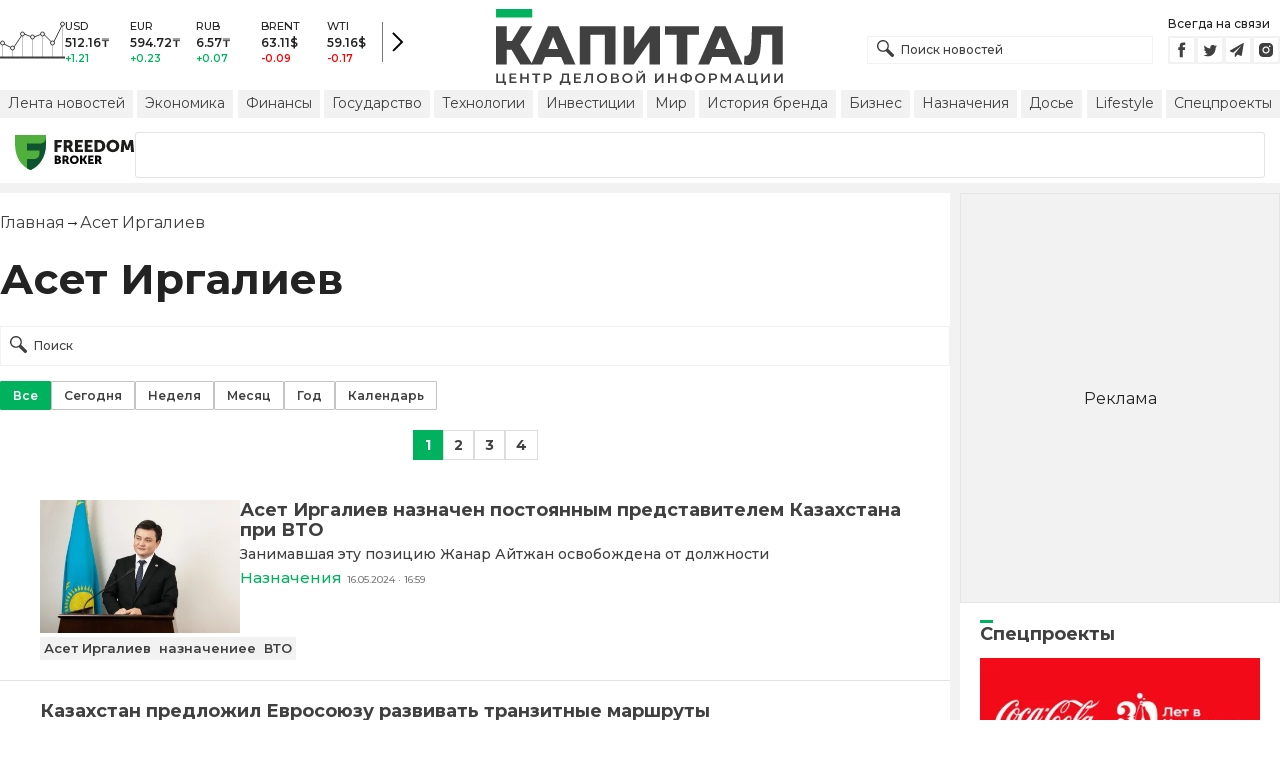

--- FILE ---
content_type: text/html; charset=utf-8
request_url: https://kapital.kz/info/aset-irgaliyev
body_size: 43029
content:
<!DOCTYPE html><html lang="ru"><head><meta charSet="utf-8"/><meta name="viewport" content="width=device-width"/><title>Асет Иргалиев - новости по теме Асет Иргалиев | Kapital.kz</title><meta name="description" content="Асет Иргалиев - последние новости на тему: «Асет Иргалиев». Важные и свежие новости по теме. ➦ Читайте подборку материалов по теме «Асет Иргалиев» на Kapital.kz"/><link rel="canonical" href="https://kapital.kz/info/aset-irgaliyev"/><link rel="amphtml" href="https://kapital.kz/amp/info/aset-irgaliyev"/><link rel="alternate" hrefLang="kk" href="https://kapital.kz/kk/info/aset-irgaliyev"/><script type="application/ld+json" id="breadcrumbs-schema">{
      "@context": "https://schema.org",
      "@type": "BreadcrumbList",
      "itemListElement":
        [
          {
            "@type": "ListItem",
            "position": 1,
            "item": {
              "@id": "https://kapital.kz",
              "name": "Главная"
            }
          },
          {
              "@type": "ListItem",
              "position": 2,
              "item": {
                "@id": "https://kapital.kz/info/aset-irgaliyev",
                "name": "Асет Иргалиев"
              }
            }
        ]
     }</script><meta name="next-head-count" content="8"/><meta charSet="utf-8"/><link rel="shortcut icon" href="/favicon.ico"/><link rel="apple-touch-icon" sizes="180x180" href="/apple-touch-icon.png"/><link rel="icon" type="image/png" sizes="32x32" href="/favicon-32x32.png"/><link rel="icon" type="image/png" sizes="16x16" href="/favicon-16x16.png"/><link rel="manifest" href="/site.webmanifest"/><link rel="mask-icon" href="/safari-pinned-tab.svg" color="#5bbad5"/><meta name="msapplication-TileColor" content="#da532c"/><meta name="theme-color" content="#ffffff"/><meta name="google-signin-client_id" content="154855332440-t21v894fsdpqcufugkfv4dkpuj7b8s3k.apps.googleusercontent.com"/><meta name="apple-itunes-app" content="app-id=971573005"/><meta name="og:site_name" content="Деловой портал Капитал.кз"/><meta name="og:image:width" content="1200"/><meta name="og:image:height" content="627"/><link rel="alternate" href="https://kapital.kz/feed" type="application/rss+xml" title="Kapital.kz feed"/><meta name="yandex-verification" content="a32544d6bd259545"/><meta name="google-site-verification" content="SzfolqUjsObYa_RX6opd7acI7QIKV4UxmPco_injOTU"/><script type="application/ld+json">{"@context":"http://schema.org","@type":"Organization","address":{"@type":"PostalAddress","addressLocality":"г. Алматы","streetAddress":"ул. Мынбаева, 53/116"},"name":"Новости Казахстана на сегодня — Kapital.kz","description":"➲ Актуальные казахстанские и мировые новости на деловом портале Kapital.kz. Все самые главные новости Казахстана и мира в сфере экономики, финансов, бизнеса.","url":"https://kapital.kz","telephone":["+7 727 224 91 51"],"email":"info@kapital.kz","logo":"https://kapital.kz/images/logo.svg","sameAs":["https://www.facebook.com/kapital.kz/","https://twitter.com/Kapitalkz","https://t.me/kapitalkz","https://vk.com/kapitalkz","https://www.instagram.com/kapital.kz/"]}</script><script type="application/ld+json">{"@type":"NewsMediaOrganization","name":"Центр деловой информации «Капитал»","url":"https://kapital.kz","email":"info@kapital.kz","publishingPrinciples":"https://kapital.kz/agreement.html","foundingDate":"2007","address":{"@type":"PostalAddress","streetAddress":"Мынбаева, 53/116","addressLocality":"Алматы, Республика Казахстан","postalCode":"050057","addressCountry":"KZ"},"contactPoint":{"@type":"ContactPoint","telephone":"+7 727 224-91-51","contactType":"customer support","areaServed":"KZ","availableLanguage":["ru","kk"],"email":"info@kapital.kz"},"logo":{"@type":"ImageObject","url":"https://kapital.kz/images/logo.svg","width":287,"height":76,"caption":"Логотип Kapital.kz"},"sameAs":["https://t.me/kapitalkz"]}</script><script type="application/ld+json">{"@context":"https://schema.org","@type":"WebSite","url":"https://kapital.kz","name":"Капитал","potentialAction":[{"@type":"SearchAction","target":"https://kapital.kz/search?s={search_term_string}","query-input":"required name=search_term_string"}]}</script><link rel="preload" href="/_next/static/media/48e2044251ef3125-s.p.woff2" as="font" type="font/woff2" crossorigin="anonymous" data-next-font="size-adjust"/><link rel="preload" href="/_next/static/media/904be59b21bd51cb-s.p.woff2" as="font" type="font/woff2" crossorigin="anonymous" data-next-font="size-adjust"/><link rel="preload" href="/_next/static/css/a914f2ee93f0f5fd.css" as="style"/><link rel="stylesheet" href="/_next/static/css/a914f2ee93f0f5fd.css" data-n-g=""/><link rel="preload" href="/_next/static/css/2eddb84a6645a411.css" as="style"/><link rel="stylesheet" href="/_next/static/css/2eddb84a6645a411.css" data-n-p=""/><noscript data-n-css=""></noscript><script defer="" nomodule="" src="/_next/static/chunks/polyfills-42372ed130431b0a.js"></script><script defer="" src="/_next/static/chunks/8162.2b5abae23187ab57.js"></script><script defer="" src="/_next/static/chunks/2054.081125a2a55905ce.js"></script><script defer="" src="/_next/static/chunks/473.9fa5becf2d601183.js"></script><script defer="" src="/_next/static/chunks/1615.4b7ee92d52e17ab0.js"></script><script src="/_next/static/chunks/webpack-127398cd7fab3b59.js" defer=""></script><script src="/_next/static/chunks/framework-00597a4af5116654.js" defer=""></script><script src="/_next/static/chunks/main-a342387f75a0a451.js" defer=""></script><script src="/_next/static/chunks/pages/_app-3d4276da167c8014.js" defer=""></script><script src="/_next/static/chunks/5675-1c2e1921c67878e4.js" defer=""></script><script src="/_next/static/chunks/1664-5c9b1f4d0aa65030.js" defer=""></script><script src="/_next/static/chunks/5547-2153b4f306755823.js" defer=""></script><script src="/_next/static/chunks/7580-88f64841dcca1bd8.js" defer=""></script><script src="/_next/static/chunks/3238-0e05d6ef061a7dc3.js" defer=""></script><script src="/_next/static/chunks/5430-0157afe988f50084.js" defer=""></script><script src="/_next/static/chunks/7252-bf03e4870513826a.js" defer=""></script><script src="/_next/static/chunks/6536-336d6aa4846a6171.js" defer=""></script><script src="/_next/static/chunks/2762-091d43d12b9ba4dd.js" defer=""></script><script src="/_next/static/chunks/pages/info/%5Btag_slug%5D-e9fbe82b9db2bf0e.js" defer=""></script><script src="/_next/static/nChjS8VXxsdFofRW5Ruwe/_buildManifest.js" defer=""></script><script src="/_next/static/nChjS8VXxsdFofRW5Ruwe/_ssgManifest.js" defer=""></script><style data-fela-rehydration="284" data-fela-type="STATIC">* {box-sizing: border-box;margin: 0;padding: 0;}body,html {font-size: 100%;color: #232323;scroll-behavior: smooth;font-family: "Montserrat", -apple-system, BlinkMacSystemFont, "Segoe UI", Roboto, Helvetica, Arial, sans-serif,"Apple Color Emoji", "Segoe UI Emoji", "Segoe UI Symbol";-webkit-font-smoothing: antialiased;}.rdp-root {--rdp-accent-color: #00b25d;--rdp-day_button-width: 36px;--rdp-day_button-height: 36px;--rdp-day-width: 36px;--rdp-day-height: 36px;}.rdp-selected {font-size: larger;}h1,h2,h3,h4,h5,h6 {font-weight: 700;line-height: 1.3;}a {font-weight: 400;transition: all 0.2s ease-in-out;text-decoration: none;color: #00b25d;cursor: pointer;}a:link, a:visited {text-decoration: none;}ul, ol {list-style-type: none;}.amp-img {max-width: 100%;height: auto;}.rhap_time {color: #818181;font-size: 11px;margin-inline: 12px;font-weight: 500;}.rhap_main-controls-button {width: 20px;height: 20px;}@media (max-width: 768px) {.rhap_main-controls-button {width: 30px;height: 30px;}}.rhap_progress-container {margin-inline: 0;}</style><style data-fela-rehydration="284" data-fela-type="RULE">.a{-webkit-background-color:#f2f2f2;background-color:#f2f2f2}.b{max-width:unset}.c{margin-inline:auto}.d{min-height:100vh}.e{display:-webkit-box;display:-webkit-flex;display:-ms-flexbox;display:flex}.f{flex-direction:column}.g{min-width:290px}.h{max-width:1330px}.i{padding-inline:0}.j{padding-top:5px}.k{-webkit-flex:1;-ms-flex:1;flex:1}.l{width:100%}.m{z-index:1}.p{display:-ms-grid;display:grid}.q{grid-template-columns:1fr}.r{-webkit-align-items:flex-start;-ms-flex-item-align-items:start;align-items:flex-start}.s{column-gap:10px}.t{position:relative}.w{-webkit-background-color:#fff;background-color:#fff}.x{padding:9px 0}.y{z-index:2}.z{padding-inline:20px}.ac{grid-template-columns:repeat(3, 1fr)}.ae{column-gap:20px}.af{-webkit-align-items:center;-ms-flex-item-align-items:center;-ms-grid-row-align-items:center;align-items:center}.ag{-ms-grid-area:1/2/4;-ms-grid-area-span:0/2/4;grid-area:1/1/2/4}.ai{justify-self:center}.aj{-ms-grid-area:2/3/3;-ms-grid-area-span:0/3/3;grid-area:2/2/3/3}.ak{height:100%}.al{min-height:40px}.am{min-width:150px}.ap> a{display:block}.aq> a{position:relative}.ar> a{width:inherit}.as> a{height:inherit}.at{justify-content:space-between}.au{-webkit-align-items:flex-end;-ms-flex-item-align-items:end;align-items:flex-end}.av{margin-bottom:0}.aw{display:none}.az{margin-right:15px}.bb{font-size:12px}.bc{margin-bottom:5px}.bd{font-weight:500}.be{gap:3px}.bf> a{width:28px}.bg> a{height:28px}.bh{display:block}.bk{justify-content:flex-start}.bl{padding-bottom:10px}.bm{grid-template-columns:repeat(5,1fr)}.bn{gap:5px}.bu{font-size:9px}.bv{color:#232323}.bw{text-transform:uppercase}.bx{margin-bottom:2px}.bz{font-size:10px}.ca{font-weight:600}.cc{color:#00b25d}.cd{color:red}.ce{justify-content:center}.cf{border-left:1px solid #777}.cg{width:40px}.ch{height:40px}.ci{height:inherit}.cj::after{position:absolute}.ck::after{content:" "}.cl::after{background:url("/images/icons/search.svg") no-repeat}.cm::after{top:50%}.cn::after{-webkit-transform:translateY(-50%);-moz-transform:translateY(-50%);-ms-transform:translateY(-50%);transform:translateY(-50%)}.co::after{left:10px}.cp::after{width:20px}.cq::after{height:20px}.cr{border:1px solid #f2f2f2}.cs{padding:6px 33px}.ct{font-family:inherit}.cu{line-height:1.17}.cv{text-align:unset}.cy::placeholder{color:#404040}.cz::placeholder{text-align:unset}.da{-ms-grid-area:2/3/4;-ms-grid-area-span:-1/3/4;grid-area:2/1/3/4}.dc{white-space:nowrap}.dd{overflow-x:auto}.de{scrollbar-color:auto}.df{border-radius:1px}.dg{padding:4px 8px 6px}.dh{font-size:14px}.di{-webkit-transition:.3s;transition:.3s}.dj{text-decoration:none}.dk{color:#404040}.dl> a{color:inherit}.dn[aria-current=page]{-webkit-background-color:#00b25d;background-color:#00b25d}.do[aria-current=page]{color:#fff}.dp[aria-current=page]:hover{color:#fff}.dq{justify-self:flex-end}.dr{cursor:pointer}.dt{position:absolute}.du{top:20px}.dv{right:0}.dw> a{color:#404040}.dx> a:hover{color:#00b25d}.dy{color:#fff}.dz{letter-spacing:0.01em}.ea{padding:5px 15px}.eb{-webkit-flex-shrink:0;-ms-flex-shrink:0;flex-shrink:0}.ec{margin-inline:5px 20px}.ed a{display:block}.ee{border:1px solid #e0e3eb}.ef{border-radius:3px}.eg{-webkit-flex:1 1 0;-ms-flex:1 1 0;flex:1 1 0}.eh{min-height:45.6px}.ei{height:110px}.ek{top:50%}.el{left:50%}.em{-webkit-transform:translateX(-50%) translateY(-50%);-moz-transform:translateX(-50%) translateY(-50%);-ms-transform:translateX(-50%) translateY(-50%);transform:translateX(-50%) translateY(-50%)}.en{padding-bottom:20px}.eo{font-size:24px}.ep{margin:20px 0}.et:first-letter{text-transform:capitalize}.eu{margin-inline:20px}.ew{display:inline}.ex{font-size:16px}.ey{font-weight:400}.ez:last-child{margin:0}.fa:last-child:after{display:none}.fb::after{content:'→'}.fc::after{display:inline-block}.fd::after{font-size:15px}.fe::after{color:#232323}.ff::after{margin-inline:7px}.fg{list-style-type:none}.fh{padding-top:20px}.fi{margin-bottom:20px}.fj{color:inherit}.fk{margin-top:15px}.fl{flex-wrap:wrap}.fm{border:1px solid #c4c4c4}.fn[aria-current=page]{border:1px solid #00b25d}.fo{padding:6px 12px}.fp{text-align:center}.fq{user-select:none}.fr{margin:20px auto}.fs{padding:0}.ft{width:-webkit-fit-content;width:-moz-fit-content;width:fit-content}.fu{color:#424242}.fv{gap:2px}.fw{font-weight:700}.fx{min-width:30px}.fy{height:30px}.fz{padding:7px 10px}.ga{border:1px solid #00b25d}.gb> a{color:#fff}.gc> a{font-weight:700}.gd{background:#00b25d}.ge{border:1px solid #ddd}.gf> a{color:#424242}.gg{padding-top:10px}.gh{padding-bottom:15px}.gi{gap:20px}.gj{row-gap:10px}.gk{border-bottom:1px solid #e3e3e3}.gl{padding:20px}.gn{-webkit-flex:1 0 0;-ms-flex:1 0 0;flex:1 0 0}.go{max-width:200px}.gq{font-size:18px}.gr{line-height:20px}.gs{line-height:18px}.gt{-webkit-align-items:baseline;-ms-flex-item-align-items:baseline;align-items:baseline}.gu{font-size:15px}.gv{padding-right:5px}.gw{color:#777}.gx{-webkit-background-color:#F2F2F2;background-color:#F2F2F2}.gy{padding:4px}.gz{font-size:13px}.ha{line-height:15px}.hb{-webkit-transition:all .3s ease;transition:all .3s ease}.hg{padding:20px 20px 10px}.hh{margin-bottom:12px}.hi::first-letter{border-top:3px solid #00b25d}.hj{overflow:hidden}.hk{flex-direction:row}.hl{gap:1rem}.hm{scroll-snap-type:x mandatory}.hn{-webkit-flex:0 0 100%;-ms-flex:0 0 100%;flex:0 0 100%}.ho{scroll-snap-align:center}.hp{margin-block:0.5rem}.hq{align-content:center}.hr svg{fill:#00b25d}.hs svg{stroke:#00b25d}.ht svg{stroke-width:0.1}.hu svg{cursor:pointer}.hv{gap:8px}.hw{width:16px}.hx{height:5px}.hz{background:#CCCCCC}.ia{margin-top:10px}.ib{margin-bottom:15px}.ic{grid-template-columns:repeat(3,1fr)}.id{column-gap:2px}.ie{padding-bottom:5px}.if{-webkit-background-color:transparent;background-color:transparent}.ig{padding:5px 10px}.ih{letter-spacing:.02px}.ik:disabled{-webkit-background-color:#c4c4c4;background-color:#c4c4c4}.il:disabled{border:1px solid #c4c4c4}.im{-webkit-background-color:#00b25d;background-color:#00b25d}.in{gap:10px}.io{max-width:91px}.ip{line-height:16px}.iq span{border-top:3px solid #00b25d}.ir{max-width:100%}.is{max-height:100vh}.it{min-height:0}.iu{min-width:0}.iv{object-fit:cover}.iw{height:auto}.ix{aspect-ratio:1.55 / 1}.iy{margin-top:5px}.iz{margin-bottom:10px}.ja> button{width:50%}.jb{font-size:11px}.jc{margin-top:3px}.jd{min-width:40px}.je{align-self:flex-start}.jf{border-left:1px solid #ddd}.jg{margin-inline:10px}.jh::after{background:transparent}.ji::placeholder{text-align:center}.jj{-webkit-background-color:#232323;background-color:#232323}.jk{column-gap:30px}.jl{row-gap:15px}.jm{padding:10px}.jq{max-width:120px}.ju{border-bottom:1px solid white}.jw{color:#c4c4c4}.jx{line-height:1.45}.dm:hover{color:#00b25d}.hy:hover{-webkit-background-color:#00b25d;background-color:#00b25d}.cw:focus{border-color:#00b25d}.cx:focus{outline:0}.ii:active{-webkit-transform:scale(0.95);-moz-transform:scale(0.95);-ms-transform:scale(0.95);transform:scale(0.95)}.ij:active{-webkit-transition: 0.1s;transition: 0.1s}</style><style media="(min-width: 576px)" data-fela-rehydration="284" data-fela-type="RULE">.n{padding-top:10px}.o{padding-inline:15px}.ej{display:none}.eq{font-size:30px}.ev{margin-inline:40px}.gm{padding:20px 40px}.jn{-webkit-align-items:center;-ms-flex-item-align-items:center;-ms-grid-row-align-items:center;align-items:center}.jo{padding:25px 40px 20px}.jp{flex-direction:row}.jr{max-width:unset}.js{flex-wrap:nowrap}.jt{justify-content:unset}.jv{font-size:14px}.jy{font-size:12px}</style><style media="(min-width: 767px)" data-fela-rehydration="284" data-fela-type="RULE">.u{grid-template-columns:1fr}.ab{padding-inline:15px}.ah{-ms-grid-area:1/2/2;-ms-grid-area-span:0/2/2;grid-area:1/1/2/2}.an{min-height:76px}.ao{-ms-grid-area:1/2/3;-ms-grid-area-span:1/2/3;grid-area:1/2/2/3}.ax{display:-webkit-box;display:-webkit-flex;display:-ms-flexbox;display:flex}.bi{display:none}.bj{-ms-grid-area:2/3/2;-ms-grid-area-span:-1/3/2;grid-area:2/1/3/2}.bo{padding-inline:20px}.bp{gap:10px}.bq{grid-template-columns:repeat(3,1fr)}.bs:nth-child(n+4){display:none}.by{font-size:11px}.cb{font-size:12px}.db{display:block}.ds{-ms-grid-area:2/3/4;-ms-grid-area-span:1/3/4;grid-area:2/3/3/4}.er{font-size:36px}.hc{white-space:nowrap}</style><style media="(min-width: 992px)" data-fela-rehydration="284" data-fela-type="RULE">.v{grid-template-columns:1fr 320px}.ay{margin-bottom:15px}.ba{display:block}.br{grid-template-columns:repeat(5,1fr)}.bt:nth-child(n+4){display:block}.es{font-size:42px}</style><style media="(max-width: 576px)" data-fela-rehydration="284" data-fela-type="RULE">.gp{max-width:140px}</style><style media="(min-width: 1200px)" data-fela-rehydration="284" data-fela-type="RULE">.hd{display:-webkit-box;display:-webkit-flex;display:-ms-flexbox;display:flex}.he{min-height:410px}.hf{border:1px solid #e5e5e5}</style></head><body><div id="__next"><main class="__className_cc8b65"><div class="a b c d e f"><header class="w x t l y" data-next-page-hide="true"><div class="h g c z ab"><div class="l p ac ae af"><div class="ag ah"><div class="e af bk bl"><div class="aw ba"><svg width="65" height="38" fill="none" xmlns="http://www.w3.org/2000/svg"><path d="M3 22.5l10 5 10-15 10 4 10-4 10 10 10-20" stroke="#404040"></path><path stroke="#C4C4C4" d="M2.5 36.5v-15m10 15v-9m10 9v-23m10 23v-20m10 20v-24m10 24v-15m10 15v-34"></path><circle cx="2.5" cy="22" r="2" fill="#F5F5F5" stroke="#404040"></circle><circle cx="12.5" cy="27" r="2" fill="#F5F5F5" stroke="#404040"></circle><circle cx="22.5" cy="13" r="2" fill="#F5F5F5" stroke="#404040"></circle><circle cx="32.5" cy="16" r="2" fill="#F5F5F5" stroke="#404040"></circle><circle cx="42.5" cy="13" r="2" fill="#F5F5F5" stroke="#404040"></circle><circle cx="52.5" cy="22" r="2" fill="#F5F5F5" stroke="#404040"></circle><circle cx="62.5" cy="3" r="2" fill="#F5F5F5" stroke="#404040"></circle><path fill="#404040" d="M0 35.5h65v2H0z"></path></svg></div><div class="p bm i bn l bo bp bq br"><div class="e f bs bt"><div class="bu bv bd bw bx by">USD</div><div class="bz ca bx cb">512.16<!-- -->₸</div><div class="ca bz cc">+1.21</div></div><div class="e f bs bt"><div class="bu bv bd bw bx by">EUR</div><div class="bz ca bx cb">594.72<!-- -->₸</div><div class="ca bz cc">+0.23</div></div><div class="e f bs bt"><div class="bu bv bd bw bx by">RUB</div><div class="bz ca bx cb">6.57<!-- -->₸</div><div class="ca bz cc">+0.07</div></div><div class="e f bs bt"><div class="bu bv bd bw bx by">BRENT</div><div class="bz ca bx cb">63.11<!-- -->$</div><div class="ca bz cd">-0.09</div></div><div class="e f bs bt"><div class="bu bv bd bw bx by">WTI</div><div class="bz ca bx cb">59.16<!-- -->$</div><div class="ca bz cd">-0.17</div></div></div><a class="e af ce cf cg ch" href="https://finance.kapital.kz"><img alt="go to finance.kapital.kz" loading="lazy" width="12" height="20" decoding="async" data-nimg="1" style="color:transparent" src="/images/icons/currency-arrow.svg"/></a></div></div><div class="ai aj l ak al am an ao ap aq ar as"><a href="/"><img alt="Цифровые Новости Казахстана" title="Цифровые Новости Казахстана " loading="lazy" decoding="async" data-nimg="fill" style="position:absolute;height:100%;width:100%;left:0;top:0;right:0;bottom:0;object-fit:contain;color:transparent" src="/images/logo.svg"/></a></div><div class="at au av aw ax ay"><form id="search-form" class="az l" method="GET" action="/amp/search" target="_top"><div class="t l ci cj ck cl cm cn co cp cq"><input type="text" placeholder="Поиск новостей" name="s" class="l cr bb bd cs ci ct cu cv cw cx cy cz" value=""/></div></form><div class="aw ba"><p class="bb bc bd">Всегда на связи</p><div class="e be bf bg"><a href="https://facebook.com/kapital.kz/"><svg width="28" height="28" viewBox="0 0 28 28" fill="none" xmlns="http://www.w3.org/2000/svg"><path d="M1 27V1H27V27H1Z" stroke="#F2F2F2" stroke-width="2"></path><path fill-rule="evenodd" clip-rule="evenodd" d="M14.8357 21.1957H11.7319V13.8766H10.1809V11.3547H11.7319V9.84065C11.7319 7.78339 12.6072 6.55939 15.0956 6.55939H17.1667V9.08223H15.8722C14.9035 9.08223 14.8395 9.43465 14.8395 10.0924L14.8352 11.3547H17.1809L16.9064 13.8766H14.8352V21.1957H14.8357Z" fill="#404040"></path></svg></a><a href="https://twitter.com/Kapitalkz"><svg width="28" height="28" viewBox="0 0 28 28" fill="none" xmlns="http://www.w3.org/2000/svg"><path d="M1 1H27V27H1V1Z" stroke="#F2F2F2" stroke-width="2"></path><path fill-rule="evenodd" clip-rule="evenodd" d="M19.4254 10.72C19.9917 10.3626 20.4262 9.7959 20.6302 9.12084C20.0999 9.45258 19.514 9.69249 18.8888 9.82238C18.39 9.25983 17.677 8.90906 16.8879 8.90906C15.374 8.90906 14.1472 10.2038 14.1472 11.8004C14.1472 12.0271 14.1699 12.248 14.217 12.4589C11.9391 12.3381 9.91934 11.1882 8.56627 9.43769C8.33017 9.86622 8.19526 10.3626 8.19526 10.8921C8.19526 11.8947 8.67922 12.7799 9.41498 13.2994C8.96553 13.2846 8.54274 13.153 8.17251 12.9379V12.9735C8.17251 14.3749 9.11691 15.5439 10.3727 15.8086C10.1421 15.8764 9.90052 15.9103 9.64951 15.9103C9.47303 15.9103 9.30046 15.893 9.13417 15.8591C9.48244 17.0073 10.4951 17.8445 11.6952 17.8669C10.7563 18.6429 9.57421 19.1045 8.29017 19.1045C8.06897 19.1045 7.85012 19.0921 7.63599 19.0648C8.84944 19.8846 10.2904 20.3636 11.8387 20.3636C16.8824 20.3636 19.6387 15.9575 19.6387 12.1363C19.6387 12.0105 19.6371 11.8856 19.6317 11.7624C20.1674 11.3545 20.6333 10.8449 20.9996 10.265C20.5078 10.495 19.9791 10.6505 19.4254 10.72Z" fill="#404040"></path></svg></a><a href="https://t.me/kapitalkz"><svg width="28" height="28" viewBox="0 0 28 28" fill="none" xmlns="http://www.w3.org/2000/svg"><path d="M1 27V1H27V27H1Z" stroke="#F2F2F2" stroke-width="2"></path><path fill-rule="evenodd" clip-rule="evenodd" d="M19.7198 7.58611L17.7199 19.5859C17.6938 19.7369 17.6105 19.8541 17.4699 19.9374C17.397 19.9791 17.3162 19.9999 17.2277 19.9999C17.1704 19.9999 17.1079 19.9869 17.0402 19.9609L13.5012 18.5156L11.6106 20.8202C11.5169 20.94 11.3893 20.9999 11.2278 20.9999C11.1601 20.9999 11.1028 20.9895 11.0559 20.9687C10.957 20.9322 10.8776 20.871 10.8177 20.7851C10.7578 20.6991 10.7278 20.6041 10.7278 20.4999V17.7734L17.4777 9.50014L9.12629 16.7266L6.04041 15.461C5.84771 15.388 5.74354 15.2448 5.72792 15.0313C5.7175 14.823 5.80083 14.6693 5.97791 14.5704L18.9777 7.07049C19.0558 7.02362 19.1391 7.00018 19.2277 7.00018C19.3318 7.00018 19.4256 7.02883 19.5089 7.08612C19.6808 7.21112 19.7511 7.37778 19.7198 7.58611Z" fill="#404040"></path></svg></a><a href="https://instagram.com/kapital.kz/"><svg width="28" height="28" viewBox="0 0 28 28" fill="none" xmlns="http://www.w3.org/2000/svg"><path d="M1 27V1H27V27H1Z" stroke="#F2F2F2" stroke-width="2"></path><path fill-rule="evenodd" clip-rule="evenodd" d="M20.6292 9.41224C20.8368 9.96235 20.9471 10.5443 20.9549 11.1322C20.9982 11.8715 20.9984 12.1133 21 13.9848L21 14.0109C21 15.907 20.9899 16.1437 20.9565 16.8903C20.9448 17.4717 20.8352 18.0445 20.6307 18.5878C20.4504 19.0517 20.1753 19.473 19.8228 19.8248C19.4704 20.1767 19.0484 20.4513 18.5837 20.6313C18.0398 20.8351 17.4651 20.9451 16.8843 20.9565C16.1418 21 15.8985 21 14 21C12.1015 21 11.8644 20.9899 11.1157 20.9565C10.5337 20.9374 9.95924 20.8193 9.41704 20.6073C8.95218 20.4277 8.52997 20.1532 8.17737 19.8015C7.82477 19.4497 7.54955 19.0284 7.36928 18.5645C7.16482 18.0204 7.0552 17.4476 7.04354 16.8671C7 16.1251 7 15.8829 7 13.9876C7 12.0923 7.01011 11.8555 7.04354 11.1081C7.05452 10.5284 7.16468 9.95487 7.36928 9.41224C7.54925 8.94815 7.82427 8.52668 8.17675 8.17479C8.52923 7.8229 8.9514 7.54833 9.41626 7.36867C9.95996 7.1649 10.5343 7.05468 11.1149 7.04269C11.8574 7 12.1007 7 13.9992 7C15.8977 7 16.1348 7.00931 16.8827 7.04269C17.4636 7.05459 18.0382 7.16482 18.5822 7.36867C19.047 7.54846 19.4691 7.82307 19.8215 8.17494C20.174 8.52682 20.4491 8.94823 20.6292 9.41224ZM10.4005 13.9837C10.4005 15.966 12.009 17.5718 13.9946 17.5718C14.9478 17.5718 15.8619 17.1938 16.5359 16.5209C17.21 15.848 17.5886 14.9353 17.5886 13.9837C17.5886 13.0321 17.21 12.1194 16.5359 11.4465C15.8619 10.7736 14.9478 10.3956 13.9946 10.3956C12.009 10.3956 10.4005 12.0014 10.4005 13.9837ZM16.8936 10.2629C16.8936 10.7255 17.2675 11.0996 17.7317 11.0996C18.1942 11.0996 18.569 10.7255 18.569 10.2629C18.569 10.1531 18.5473 10.0443 18.5052 9.94286C18.4631 9.84139 18.4014 9.7492 18.3236 9.67154C18.2458 9.59389 18.1535 9.53229 18.0519 9.49026C17.9502 9.44823 17.8413 9.4266 17.7313 9.4266C17.6213 9.4266 17.5124 9.44823 17.4107 9.49026C17.3091 9.53229 17.2167 9.59389 17.139 9.67154C17.0612 9.7492 16.9995 9.84139 16.9574 9.94286C16.9153 10.0443 16.8936 10.1531 16.8936 10.2629ZM16.3292 13.9837C16.3292 15.2709 15.2839 16.3144 13.9945 16.3144C12.7052 16.3144 11.6599 15.2709 11.6599 13.9837C11.6599 12.6965 12.7052 11.6529 13.9945 11.6529C15.2839 11.6529 16.3292 12.6965 16.3292 13.9837Z" fill="#404040"></path></svg></a></div></div></div><div class="bh bi bj"><a aria-label="Поиск" href="/search"><svg width="17" height="17" viewBox="0 0 17 17" fill="none" xmlns="http://www.w3.org/2000/svg"><path fill="#404040" fill-rule="evenodd" clip-rule="evenodd" d="M8.90962 11.1258C6.63541 12.4272 3.68593 12.107 1.74402 10.1651C-0.581341 7.83966 -0.581341 4.06945 1.74402 1.74405C4.06939 -0.58135 7.83955 -0.58135 10.1649 1.74405C12.1067 3.6859 12.427 6.63527 11.1258 8.90948C11.331 8.99253 11.5233 9.11726 11.6898 9.28369L16.5017 14.0957C17.1661 14.7601 17.1661 15.8373 16.5017 16.5017C15.8373 17.1661 14.7601 17.1661 14.0957 16.5017L9.2838 11.6897C9.11739 11.5233 8.99267 11.331 8.90962 11.1258ZM9.16351 9.16364C7.39121 10.936 4.51773 10.936 2.74543 9.16364C0.973123 7.39131 0.973123 4.5178 2.74543 2.74547C4.51773 0.973137 7.39121 0.973137 9.16351 2.74547C10.9358 4.5178 10.9358 7.39131 9.16351 9.16364Z"></path></svg></a></div><div class="da j aw db"><ul class="e af dc at dd bn de"><li><a class="a df dg dh bh di dj dk dl dm dn do dp" href="/news">Лента новостей</a></li><li><a class="a df dg dh bh di dj dk dl dm dn do dp" href="/economic">Экономика</a></li><li><a class="a df dg dh bh di dj dk dl dm dn do dp" href="/finance">Финансы</a></li><li><a class="a df dg dh bh di dj dk dl dm dn do dp" href="/gosudarstvo">Государство</a></li><li><a class="a df dg dh bh di dj dk dl dm dn do dp" href="/tehnology">Технологии</a></li><li><a class="a df dg dh bh di dj dk dl dm dn do dp" href="/project/investments">Инвестиции</a></li><li><a class="a df dg dh bh di dj dk dl dm dn do dp" href="/world">Мир</a></li><li><a class="a df dg dh bh di dj dk dl dm dn do dp" href="/project/brands">История бренда</a></li><li><a class="a df dg dh bh di dj dk dl dm dn do dp" href="/business">Бизнес</a></li><li><a class="a df dg dh bh di dj dk dl dm dn do dp" href="/naznacheniya">Назначения</a></li><li><a class="a df dg dh bh di dj dk dl dm dn do dp" href="/dossiers">Досье</a></li><li><a class="a df dg dh bh di dj dk dl dm dn do dp" href="/lifestyle">Lifestyle</a></li><li><a class="a df dg dh bh di dj dk dl dm dn do dp" href="/special">Спецпроекты</a></li></ul></div><div class="bh dq t dr bi ds"><img alt="Burger Icon" role="button" tabindex="0" loading="lazy" width="20" height="12" decoding="async" data-nimg="1" style="color:transparent" src="/images/icons/burger.svg"/><ul class="aw dt du dv am"><li class="a df dg dh di dj dw dx"><a href="/news">Лента новостей</a></li><li class="a df dg dh di dj dw dx"><a href="/economic">Экономика</a></li><li class="a df dg dh di dj dw dx"><a href="/finance">Финансы</a></li><li class="a df dg dh di dj dw dx"><a href="/gosudarstvo">Государство</a></li><li class="a df dg dh di dj dw dx"><a href="/tehnology">Технологии</a></li><li class="a df dg dh di dj dw dx"><a href="/project/investments">Инвестиции</a></li><li class="a df dg dh di dj dw dx"><a href="/world">Мир</a></li><li class="a df dg dh di dj dw dx"><a href="/project/brands">История бренда</a></li><li class="a df dg dh di dj dw dx"><a href="/business">Бизнес</a></li><li class="a df dg dh di dj dw dx"><a href="/naznacheniya">Назначения</a></li><li class="a df dg dh di dj dw dx"><a href="/dossiers">Досье</a></li><li class="a df dg dh di dj dw dx"><a href="/lifestyle">Lifestyle</a></li><li class="a df dg dh di dj dw dx"><a href="/special">Спецпроекты</a></li></ul></div></div></div></header><div class="t w dy dz m"><div class="e c h ea af"><div class="ai eb ec ed"><a target="_blank" title="Freedom Finance" href="https://fbroker.kz/?utm_source=Kapital.kz&amp;utm_medium=widget&amp;utm_campaign=PR_2025"><img alt="Freedom Broker" loading="lazy" width="120" height="35" decoding="async" data-nimg="1" style="color:transparent" src="/images/icons/freedom-broker.svg"/></a></div><div class="ee ef eg eh"></div></div></div><div class="g h c i j k l m a n o"><div class="ce af ei t e ej"><div style="z-index:1"></div><div class="dt ek el em"><p class="text-base font-medium leading-none tracking-wide text-[#cecece]">Реклама</p></div></div><div class="p q r s t u v"><div><div class="w en"><div class="eu ev"><ol class="bh fg fh fi"><li class="ew ex ey dk ez fa fb fc fd fe ff et"><a class="dj fj dm" href="/">Главная</a></li><li class="ew ex ey dk ez fa fb fc fd fe ff et">Асет Иргалиев</li></ol><h1 class="eo ep eq er es et">Асет Иргалиев</h1><form id="search-form" class="ch" method="GET" action="/amp/search" target="_top"><div class="t l ci cj ck cl cm cn co cp cq"><input type="text" placeholder="Поиск" name="s" class="l cr bb bd cs ci ct cu cv cw cx cy cz" value=""/></div></form><div class="fk e bn fl"><a class="fj ca" href="/info/aset-irgaliyev"><div class="fm bb df dk dn fn do fo" aria-current="page">Все</div></a><a class="fj ca" href="/info/aset-irgaliyev/period/today"><div class="fm bb df dk dn fn do fo">Сегодня</div></a><a class="fj ca" href="/info/aset-irgaliyev/period/week"><div class="fm bb df dk dn fn do fo">Неделя</div></a><a class="fj ca" href="/info/aset-irgaliyev/period/month"><div class="fm bb df dk dn fn do fo">Месяц</div></a><a class="fj ca" href="/info/aset-irgaliyev/period/year"><div class="fm bb df dk dn fn do fo">Год</div></a><div><div class="t e af fo dr fm bb df dk"><div class="ca fp fq k">Календарь</div></div></div></div></div><nav><ul class="fg e af ce fr fs ft fu fv"><li><a class="fw fx fy dh fp fz fq dr ga e ce af dy gb gc gd" href="/info/aset-irgaliyev">1</a></li><li><a class="fw fx fy dh fp fz fq dr ge e ce af fu gf gc" href="/info/aset-irgaliyev?page=2">2</a></li><li><a class="fw fx fy dh fp fz fq dr ge e ce af fu gf gc" href="/info/aset-irgaliyev?page=3">3</a></li><li><a class="fw fx fy dh fp fz fq dr ge e ce af fu gf gc" href="/info/aset-irgaliyev?page=4">4</a></li></ul></nav><div class=""><article class="gg gh t e fl gi gj gk gl gm"><div class="aw gn ak l go db gp"><a aria-label="Асет Иргалиев назначен постоянным представителем Казахстана при ВТО" href="/naznacheniya/125841/aset-irgaliyev-naznachen-postoyannym-predstavitelem-kazakhstana-pri-vto.html"><img alt="Фото: Акорда" loading="lazy" width="200" height="133" decoding="async" data-nimg="1" style="color:inherit;object-fit:cover;width:100%;height:auto;aspect-ratio:200/133" srcSet="https://img2.kapital.kz/SYs7bIf9idU/el:true/rs:fit:200:133/dpr:2/f:webp/czM6Ly9rYXBpdGFsLXN0YXRpYy9pbWcvZi85L2IvNi8xL2RkOWY0YzlmMzkyMTU2MDdmNzNhODAxZjJmOS53ZWJw 1x, https://img2.kapital.kz/SYs7bIf9idU/el:true/rs:fit:200:133/dpr:2/f:webp/czM6Ly9rYXBpdGFsLXN0YXRpYy9pbWcvZi85L2IvNi8xL2RkOWY0YzlmMzkyMTU2MDdmNzNhODAxZjJmOS53ZWJw 2x" src="https://img2.kapital.kz/SYs7bIf9idU/el:true/rs:fit:200:133/dpr:2/f:webp/czM6Ly9rYXBpdGFsLXN0YXRpYy9pbWcvZi85L2IvNi8xL2RkOWY0YzlmMzkyMTU2MDdmNzNhODAxZjJmOS53ZWJw"/></a></div><div class="gn"><a aria-label="Асет Иргалиев назначен постоянным представителем Казахстана при ВТО" href="/naznacheniya/125841/aset-irgaliyev-naznachen-postoyannym-predstavitelem-kazakhstana-pri-vto.html"><h3 class="gq gr fw bc dk">Асет Иргалиев назначен постоянным представителем Казахстана при ВТО</h3></a><p class="dh gs dk bd bc">Занимавшая эту позицию Жанар Айтжан освобождена от должности</p><div class="bz bd e bn gt"><a class="gu bd gv" aria-label="Назначения" href="/naznacheniya">Назначения</a><time dateTime="2024-05-16T11:59:13.000Z" class="gw">16.05.2024 · 16:59</time></div></div><div class="l eb e fl bn"><a class="bh gx df dr gy dk gz ca ha hb hc dm" href="/info/aset-irgaliyev">Асет Иргалиев</a><a class="bh gx df dr gy dk gz ca ha hb hc dm" href="/info/naznacheniyee">назначениее</a><a class="bh gx df dr gy dk gz ca ha hb hc dm" href="/info/vto">ВТО</a></div></article><article class="gg gh t e fl gi gj gk gl gm"><div class="gn"><a aria-label="Казахстан предложил Евросоюзу развивать транзитные маршруты" href="/economic/106641/kazakhstan-predlozhil-yevrosoyuzu-razvivat-tranzitnyye-marshruty.html"><h3 class="gq gr fw bc dk">Казахстан предложил Евросоюзу развивать транзитные маршруты</h3></a><p class="dh gs dk bd bc">Мы готовы соединить наши маршруты с трансъевропейской сетью, сказал Асет Иргалиев</p><div class="bz bd e bn gt"><a class="gu bd gv" aria-label="Экономика" href="/economic">Экономика</a><time dateTime="2022-06-22T09:50:45.000Z" class="gw">22.06.2022 · 14:50</time></div></div><div class="l eb e fl bn"><a class="bh gx df dr gy dk gz ca ha hb hc dm" href="/info/ten-t">TEN-T</a><a class="bh gx df dr gy dk gz ca ha hb hc dm" href="/info/trans-yevropeyskaya-transportnaya-set">Трансъевропейская транспортная сеть</a><a class="bh gx df dr gy dk gz ca ha hb hc dm" href="/info/tranzitnyye-marshruty">транзитные маршруты</a><a class="bh gx df dr gy dk gz ca ha hb hc dm" href="/info/logisticheskiy-khab">логистический хаб</a><a class="bh gx df dr gy dk gz ca ha hb hc dm" href="/info/novosti-kazakhstana-segodnya">Новости Казахстана Сегодня</a><a class="bh gx df dr gy dk gz ca ha hb hc dm" href="/info/aset-irgaliyev">Асет Иргалиев</a><a class="bh gx df dr gy dk gz ca ha hb hc dm" href="/info/aspir">АСПИР</a></div></article><article class="gg gh t e fl gi gj gk gl gm"><div class="gn"><a aria-label="Основные направления экономической политики прокомментировал Асет Иргалиев" href="/economic/105242/osnovnyye-napravleniya-ekonomicheskoy-politiki-prokommentiroval-aset-irgaliyev.html"><h3 class="gq gr fw bc dk">Основные направления экономической политики прокомментировал Асет Иргалиев</h3></a><p class="dh gs dk bd bc">Он рассказал о том, какие подходы и принципы заложены в презентованном документе «Новая экономическая политика»</p><div class="bz bd e bn gt"><a class="gu bd gv" aria-label="Экономика" href="/economic">Экономика</a><time dateTime="2022-05-06T07:55:00.000Z" class="gw">06.05.2022 · 12:55</time></div></div><div class="l eb e fl bn"><a class="bh gx df dr gy dk gz ca ha hb hc dm" href="/info/ekonomika-kazakhstana">экономика Казахстана</a><a class="bh gx df dr gy dk gz ca ha hb hc dm" href="/info/novosti-kazakhstana">Новости Казахстана</a><a class="bh gx df dr gy dk gz ca ha hb hc dm" href="/info/aset-irgaliyev">Асет Иргалиев</a><a class="bh gx df dr gy dk gz ca ha hb hc dm" href="/info/ekonomicheskaya-politika">экономическая политика</a></div></article><article class="gg gh t e fl gi gj gk gl gm"><div class="aw gn ak l go db gp"><a aria-label="Пакет экономических реформ будет представлен в июле" href="/economic/104287/paket-ekonomicheskikh-reform-budet-predstavlen-v-iyule.html"><img alt="" loading="lazy" width="200" height="133" decoding="async" data-nimg="1" style="color:inherit;object-fit:cover;width:100%;height:auto;aspect-ratio:200/133" srcSet="https://img2.kapital.kz/VkrlXok1op0/el:true/rs:fit:200:133/dpr:2/f:webp/czM6Ly9rYXBpdGFsLXN0YXRpYy9pbWcvNy80LzEvZC8wL2Q5NTE3M2MwMzllMmZmZTUxZGYxMjJlZmJiMS5qcGc 1x, https://img2.kapital.kz/VkrlXok1op0/el:true/rs:fit:200:133/dpr:2/f:webp/czM6Ly9rYXBpdGFsLXN0YXRpYy9pbWcvNy80LzEvZC8wL2Q5NTE3M2MwMzllMmZmZTUxZGYxMjJlZmJiMS5qcGc 2x" src="https://img2.kapital.kz/VkrlXok1op0/el:true/rs:fit:200:133/dpr:2/f:webp/czM6Ly9rYXBpdGFsLXN0YXRpYy9pbWcvNy80LzEvZC8wL2Q5NTE3M2MwMzllMmZmZTUxZGYxMjJlZmJiMS5qcGc"/></a></div><div class="gn"><a aria-label="Пакет экономических реформ будет представлен в июле" href="/economic/104287/paket-ekonomicheskikh-reform-budet-predstavlen-v-iyule.html"><h3 class="gq gr fw bc dk">Пакет экономических реформ будет представлен в июле</h3></a><p class="dh gs dk bd bc">В настоящее время Концепция новой экономической политики обсуждается с экспертным сообществом, бизнесом и госорганами</p><div class="bz bd e bn gt"><a class="gu bd gv" aria-label="Экономика" href="/economic">Экономика</a><time dateTime="2022-04-04T13:13:30.000Z" class="gw">04.04.2022 · 18:13</time></div></div><div class="l eb e fl bn"><a class="bh gx df dr gy dk gz ca ha hb hc dm" href="/info/novosti-kazakhstana">Новости Казахстана</a><a class="bh gx df dr gy dk gz ca ha hb hc dm" href="/info/aspir">АСПИР</a><a class="bh gx df dr gy dk gz ca ha hb hc dm" href="/info/aset-irgaliyev">Асет Иргалиев</a></div></article><article class="gg gh t e fl gi gj gk gl gm"><div class="gn"><a aria-label="Рост ВВП Казахстана за 11 месяцев составил 3,8%" href="/economic/101033/rost-vvp-kazakhstana-za-11-mesyatsev-sostavil-3-8.html"><h3 class="gq gr fw bc dk">Рост ВВП Казахстана за 11 месяцев составил 3,8%</h3></a><p class="dh gs dk bd bc">Внешнеторговый товарооборот страны вырос на 14%</p><div class="bz bd e bn gt"><a class="gu bd gv" aria-label="Экономика" href="/economic">Экономика</a><time dateTime="2021-12-09T06:05:00.000Z" class="gw">09.12.2021 · 11:05</time></div></div><div class="l eb e fl bn"><a class="bh gx df dr gy dk gz ca ha hb hc dm" href="/info/rost-vvp-kazakhstana">рост ВВП Казахстана</a><a class="bh gx df dr gy dk gz ca ha hb hc dm" href="/info/novosti-kazakhstana-segodnya">Новости Казахстана Сегодня</a><a class="bh gx df dr gy dk gz ca ha hb hc dm" href="/info/aset-irgaliyev">Асет Иргалиев</a><a class="bh gx df dr gy dk gz ca ha hb hc dm" href="/info/ekonomika-kazakhstana">экономика Казахстана</a><a class="bh gx df dr gy dk gz ca ha hb hc dm" href="/info/privlecheniye-investitsiy">привлечение инвестиций</a></div></article><article class="gg gh t e fl gi gj gk gl gm"><div class="gn"><a aria-label="Дефицит бюджета в 2024 году планируют снизить до 2,5% к ВВП" href="/economic/100454/defitsit-byudzheta-v-2024-godu-planiruyut-snizit-do-2-5-k-vvp.html"><h3 class="gq gr fw bc dk">Дефицит бюджета в 2024 году планируют снизить до 2,5% к ВВП</h3></a><p class="dh gs dk bd bc">Министр Асет Иргалиев представил прогноз социально-экономического развития страны на пять лет</p><div class="bz bd e bn gt"><a class="gu bd gv" aria-label="Экономика" href="/economic">Экономика</a><time dateTime="2021-11-18T07:25:17.000Z" class="gw">18.11.2021 · 12:25</time></div></div><div class="l eb e fl bn"><a class="bh gx df dr gy dk gz ca ha hb hc dm" href="/info/senat-parlamenta">сенат парламента</a><a class="bh gx df dr gy dk gz ca ha hb hc dm" href="/info/raskhody-byudzheta">расходы бюджета</a><a class="bh gx df dr gy dk gz ca ha hb hc dm" href="/info/dokhody-byudzheta">доходы бюджета</a><a class="bh gx df dr gy dk gz ca ha hb hc dm" href="/info/aset-irgaliyev">Асет Иргалиев</a><a class="bh gx df dr gy dk gz ca ha hb hc dm" href="/info/rost-vvp-kazakhstana">рост ВВП Казахстана</a><a class="bh gx df dr gy dk gz ca ha hb hc dm" href="/info/nominal-nyy-vvp">номинальный ВВП</a></div></article><article class="gg gh t e fl gi gj gk gl gm"><div class="aw gn ak l go db gp"><a aria-label="Рост ВВП Казахстана за 10 месяцев составил 3,5%" href="/economic/100202/rost-vvp-kazakhstana-za-10-mesyatsev-sostavil-3-5.html"><img alt="Фото: Руслан Пряников" loading="lazy" width="200" height="133" decoding="async" data-nimg="1" style="color:inherit;object-fit:cover;width:100%;height:auto;aspect-ratio:200/133" srcSet="https://img2.kapital.kz/loj6D3Uf2qg/el:true/rs:fit:200:133/dpr:2/f:webp/czM6Ly9rYXBpdGFsLXN0YXRpYy9pbWcvMi85LzkvYS85LzU2ZDk4NDFjM2E2YTU3NjhjNTI3Mzk3Y2E0Yi5qcGc 1x, https://img2.kapital.kz/loj6D3Uf2qg/el:true/rs:fit:200:133/dpr:2/f:webp/czM6Ly9rYXBpdGFsLXN0YXRpYy9pbWcvMi85LzkvYS85LzU2ZDk4NDFjM2E2YTU3NjhjNTI3Mzk3Y2E0Yi5qcGc 2x" src="https://img2.kapital.kz/loj6D3Uf2qg/el:true/rs:fit:200:133/dpr:2/f:webp/czM6Ly9rYXBpdGFsLXN0YXRpYy9pbWcvMi85LzkvYS85LzU2ZDk4NDFjM2E2YTU3NjhjNTI3Mzk3Y2E0Yi5qcGc"/></a></div><div class="gn"><a aria-label="Рост ВВП Казахстана за 10 месяцев составил 3,5%" href="/economic/100202/rost-vvp-kazakhstana-za-10-mesyatsev-sostavil-3-5.html"><h3 class="gq gr fw bc dk">Рост ВВП Казахстана за 10 месяцев составил 3,5%</h3></a><p class="dh gs dk bd bc">Среди отраслей высокие темпы роста показали информация и связь, торговля, водоснабжение</p><div class="bz bd e bn gt"><a class="gu bd gv" aria-label="Экономика" href="/economic">Экономика</a><time dateTime="2021-11-10T06:10:00.000Z" class="gw">10.11.2021 · 11:10</time></div></div><div class="l eb e fl bn"><a class="bh gx df dr gy dk gz ca ha hb hc dm" href="/info/novosti-vvp-kazakhstana">Новости ВВП казахстана</a><a class="bh gx df dr gy dk gz ca ha hb hc dm" href="/info/novosti-kazakhstana-segodnya">Новости Казахстана Сегодня</a><a class="bh gx df dr gy dk gz ca ha hb hc dm" href="/info/minnats-ekonomiki-rk">Миннацэкономики РК</a><a class="bh gx df dr gy dk gz ca ha hb hc dm" href="/info/aset-irgaliyev">Асет Иргалиев</a><a class="bh gx df dr gy dk gz ca ha hb hc dm" href="/info/ekonomika-kazakhstana">экономика Казахстана</a></div></article><article class="gg gh t e fl gi gj gk gl gm"><div class="gn"><a aria-label="К 2025 году в РК откроют 5 нефтегазохимических заводов" href="/economic/100112/k-2025-godu-v-rk-otkroyut-5-neftegazokhimicheskikh-zavodov.html"><h3 class="gq gr fw bc dk">К 2025 году в РК откроют 5 нефтегазохимических заводов</h3></a><p class="dh gs dk bd bc">Долю импортной продукции должны снизить с 87% до 72%</p><div class="bz bd e bn gt"><a class="gu bd gv" aria-label="Экономика" href="/economic">Экономика</a><time dateTime="2021-11-05T20:03:42.000Z" class="gw">06.11.2021 · 01:03</time></div></div><div class="l eb e fl bn"><a class="bh gx df dr gy dk gz ca ha hb hc dm" href="/info/neftegazokhimiya">нефтегазохимия</a><a class="bh gx df dr gy dk gz ca ha hb hc dm" href="/info/neftegazokhimicheskiye-proyekty">нефтегазохимические проекты</a><a class="bh gx df dr gy dk gz ca ha hb hc dm" href="/info/aset-irgaliyev">Асет Иргалиев</a><a class="bh gx df dr gy dk gz ca ha hb hc dm" href="/info/natsional-nyy-proyekt">национальный проект</a></div></article><article class="gg gh t e fl gi gj gk gl gm"><div class="gn"><a aria-label="Асет Иргалиев высказался по ситуации на границе с КНР" href="/economic/100100/aset-irgaliyev-vyskazalsya-po-situatsii-na-granitse-s-knr.html"><h3 class="gq gr fw bc dk">Асет Иргалиев высказался по ситуации на границе с КНР</h3></a><p class="dh gs dk bd bc">По его мнению, товарооборот с Китаем улучшится после стабилизации эпидобстановки</p><div class="bz bd e bn gt"><a class="gu bd gv" aria-label="Экономика" href="/economic">Экономика</a><time dateTime="2021-11-05T13:11:00.000Z" class="gw">05.11.2021 · 18:11</time></div></div><div class="l eb e fl bn"><a class="bh gx df dr gy dk gz ca ha hb hc dm" href="/info/granitsa-s-knr">граница с КНР</a><a class="bh gx df dr gy dk gz ca ha hb hc dm" href="/info/epidobstanovka">эпидобстановка</a><a class="bh gx df dr gy dk gz ca ha hb hc dm" href="/info/gruzoperevozki">грузоперевозки</a><a class="bh gx df dr gy dk gz ca ha hb hc dm" href="/info/covid-19">COVID-19</a><a class="bh gx df dr gy dk gz ca ha hb hc dm" href="/info/kazakhstan-i-kitay">Казахстан и Китай</a><a class="bh gx df dr gy dk gz ca ha hb hc dm" href="/info/aset-irgaliyev">Асет Иргалиев</a></div></article><article class="gg gh t e fl gi gj gk gl gm"><div class="aw gn ak l go db gp"><a aria-label="Нефинансовые меры поддержки получат 638 тысяч бизнесменов" href="/business/100099/nefinansovyye-mery-podderzhki-poluchat-638-tysyach-biznesmenov.html"><img alt="Руслан Пряников" loading="lazy" width="200" height="133" decoding="async" data-nimg="1" style="color:inherit;object-fit:cover;width:100%;height:auto;aspect-ratio:200/133" srcSet="https://img2.kapital.kz/OoxFdxXStF4/el:true/rs:fit:200:133/dpr:2/f:webp/czM6Ly9rYXBpdGFsLXN0YXRpYy9pbWcvOC9mLzAvNS84LzMzZTA5MmZiMDUyNjdkZjdmNTAwZWQ5N2RhMy5qcGc 1x, https://img2.kapital.kz/OoxFdxXStF4/el:true/rs:fit:200:133/dpr:2/f:webp/czM6Ly9rYXBpdGFsLXN0YXRpYy9pbWcvOC9mLzAvNS84LzMzZTA5MmZiMDUyNjdkZjdmNTAwZWQ5N2RhMy5qcGc 2x" src="https://img2.kapital.kz/OoxFdxXStF4/el:true/rs:fit:200:133/dpr:2/f:webp/czM6Ly9rYXBpdGFsLXN0YXRpYy9pbWcvOC9mLzAvNS84LzMzZTA5MmZiMDUyNjdkZjdmNTAwZWQ5N2RhMy5qcGc"/></a></div><div class="gn"><a aria-label="Нефинансовые меры поддержки получат 638 тысяч бизнесменов" href="/business/100099/nefinansovyye-mery-podderzhki-poluchat-638-tysyach-biznesmenov.html"><h3 class="gq gr fw bc dk">Нефинансовые меры поддержки получат 638 тысяч бизнесменов</h3></a><p class="dh gs dk bd bc">Асет Иргалиев рассказал о нацпроекте по развитию предпринимательства</p><div class="bz bd e bn gt"><a class="gu bd gv" aria-label="Бизнес" href="/business">Бизнес</a><time dateTime="2021-11-05T12:37:00.000Z" class="gw">05.11.2021 · 17:37</time></div></div><div class="l eb e fl bn"><a class="bh gx df dr gy dk gz ca ha hb hc dm" href="/info/aset-irgaliyev">Асет Иргалиев</a><a class="bh gx df dr gy dk gz ca ha hb hc dm" href="/info/nefinansovyye-mery-podderzhki">нефинансовые меры поддержки</a><a class="bh gx df dr gy dk gz ca ha hb hc dm" href="/info/natsproyekt-po-razvitiyu-predprinimatel-stva">нацпроект по развитию предпринимательства</a></div></article><article class="gg gh t e fl gi gj gk gl gm"><div class="gn"><a aria-label="Оne in - two out: как в Казахстане будут сокращать требования к бизнесу" href="/business/100011/one-in-two-out-kak-v-kazakhstane-budut-sokrashchat-trebovaniya-k-biznesu.html"><h3 class="gq gr fw bc dk">Оne in - two out: как в Казахстане будут сокращать требования к бизнесу</h3></a><p class="dh gs dk bd bc">Мажилис одобрил в первом чтении новые подходы регулирования предпринимательства</p><div class="bz bd e bn gt"><a class="gu bd gv" aria-label="Бизнес" href="/business">Бизнес</a><time dateTime="2021-11-03T08:48:21.000Z" class="gw">03.11.2021 · 13:48</time></div></div><div class="l eb e fl bn"><a class="bh gx df dr gy dk gz ca ha hb hc dm" href="/info/novosti-kazakhstana-segodnya">Новости Казахстана Сегодня</a><a class="bh gx df dr gy dk gz ca ha hb hc dm" href="/info/one-in-two-out">Оne in - two out</a><a class="bh gx df dr gy dk gz ca ha hb hc dm" href="/info/regulirovaniye-biznesa">регулирование бизнеса</a><a class="bh gx df dr gy dk gz ca ha hb hc dm" href="/info/aset-irgaliyev">Асет Иргалиев</a><a class="bh gx df dr gy dk gz ca ha hb hc dm" href="/info/razvitiye-msb">развитие МСБ</a><a class="bh gx df dr gy dk gz ca ha hb hc dm" href="/info/minnats-ekonomki">Миннацэкономки</a></div></article><article class="gg gh t e fl gi gj gk gl gm"><div class="gn"><a aria-label="За 10 лет Венгрия вложила в экономику Казахстана $226 млн" href="/economic/99766/za-10-let-vengriya-vlozhila-v-ekonomiku-kazakhstana-226-mln.html"><h3 class="gq gr fw bc dk">За 10 лет Венгрия вложила в экономику Казахстана $226 млн</h3></a><p class="dh gs dk bd bc">За 7 месяцев взаимный товарооборот составил 79 млн долларов</p><div class="bz bd e bn gt"><a class="gu bd gv" aria-label="Экономика" href="/economic">Экономика</a><time dateTime="2021-10-26T08:11:27.000Z" class="gw">26.10.2021 · 13:11</time></div></div><div class="l eb e fl bn"><a class="bh gx df dr gy dk gz ca ha hb hc dm" href="/info/investitsii-v-kazakhstan">инвестиции в Казахстан</a><a class="bh gx df dr gy dk gz ca ha hb hc dm" href="/info/vengriya-kazakhstan">Венгрия Казахстан</a><a class="bh gx df dr gy dk gz ca ha hb hc dm" href="/info/mn-e-rk">МНЭ РК</a><a class="bh gx df dr gy dk gz ca ha hb hc dm" href="/info/aset-irgaliyev">Асет Иргалиев</a><a class="bh gx df dr gy dk gz ca ha hb hc dm" href="/info/tovarooborot-kazakhstana-i-vengrii">товарооборот Казахстана и Венгрии</a></div></article><article class="gg gh t e fl gi gj gk gl gm"><div class="aw gn ak l go db gp"><a aria-label="Реальный рост ВВП в 2026 году достигнет 5,2% - Миннацэкономики" href="/economic/99608/real-nyy-rost-vvp-v-2026-godu-dostignet-5-2-minnats-ekonomiki.html"><img alt="Фото: Руслан Пряников" loading="lazy" width="200" height="133" decoding="async" data-nimg="1" style="color:inherit;object-fit:cover;width:100%;height:auto;aspect-ratio:200/133" srcSet="https://img2.kapital.kz/pYpguMWqaA4/el:true/rs:fit:200:133/dpr:2/f:webp/czM6Ly9rYXBpdGFsLXN0YXRpYy9pbWcvYy85L2UvZC8zL2M4YmZkMjkyNGQxZjk3ZjZiZjRjMWU4MWE1Ni5qcGc 1x, https://img2.kapital.kz/pYpguMWqaA4/el:true/rs:fit:200:133/dpr:2/f:webp/czM6Ly9rYXBpdGFsLXN0YXRpYy9pbWcvYy85L2UvZC8zL2M4YmZkMjkyNGQxZjk3ZjZiZjRjMWU4MWE1Ni5qcGc 2x" src="https://img2.kapital.kz/pYpguMWqaA4/el:true/rs:fit:200:133/dpr:2/f:webp/czM6Ly9rYXBpdGFsLXN0YXRpYy9pbWcvYy85L2UvZC8zL2M4YmZkMjkyNGQxZjk3ZjZiZjRjMWU4MWE1Ni5qcGc"/></a></div><div class="gn"><a aria-label="Реальный рост ВВП в 2026 году достигнет 5,2% - Миннацэкономики" href="/economic/99608/real-nyy-rost-vvp-v-2026-godu-dostignet-5-2-minnats-ekonomiki.html"><h3 class="gq gr fw bc dk">Реальный рост ВВП в 2026 году достигнет 5,2% - Миннацэкономики</h3></a><p class="dh gs dk bd bc">Асет Иргалиев представил прогноз социально-экономического развития страны на 2022-2026 годы</p><div class="bz bd e bn gt"><a class="gu bd gv" aria-label="Экономика" href="/economic">Экономика</a><time dateTime="2021-10-20T06:47:49.000Z" class="gw">20.10.2021 · 11:47</time></div></div><div class="l eb e fl bn"><a class="bh gx df dr gy dk gz ca ha hb hc dm" href="/info/rost-ekonomiki">рост экономики</a><a class="bh gx df dr gy dk gz ca ha hb hc dm" href="/info/real-nyy-rost-vvp">реальный рост ВВП</a><a class="bh gx df dr gy dk gz ca ha hb hc dm" href="/info/novosti-kazakhstana-segodnya">Новости Казахстана Сегодня</a><a class="bh gx df dr gy dk gz ca ha hb hc dm" href="/info/minnats-ekonomiki-rk">Миннацэкономики РК</a><a class="bh gx df dr gy dk gz ca ha hb hc dm" href="/info/aset-irgaliyev">Асет Иргалиев</a><a class="bh gx df dr gy dk gz ca ha hb hc dm" href="/info/novosti-vvp-kazakhstana">Новости ВВП казахстана</a><a class="bh gx df dr gy dk gz ca ha hb hc dm" href="/info/stoimost-nefti">Новости стоимости нефти</a></div></article><article class="gg gh t e fl gi gj gk gl gm"><div class="gn"><a aria-label="Миннацэкономики разработало три национальных проекта" href="/economic/99398/minnats-ekonomiki-razrabotalo-tri-natsional-nykh-proyekta.html"><h3 class="gq gr fw bc dk">Миннацэкономики разработало три национальных проекта</h3></a><p class="dh gs dk bd bc">Сколько средств предусмотрено на их реализацию, рассказал Асет Иргалиев</p><div class="bz bd e bn gt"><a class="gu bd gv" aria-label="Экономика" href="/economic">Экономика</a><time dateTime="2021-10-12T06:50:00.000Z" class="gw">12.10.2021 · 11:50</time></div></div><div class="l eb e fl bn"><a class="bh gx df dr gy dk gz ca ha hb hc dm" href="/info/razvitiye-msb">развитие МСБ</a><a class="bh gx df dr gy dk gz ca ha hb hc dm" href="/info/aset-irgaliyev">Асет Иргалиев</a><a class="bh gx df dr gy dk gz ca ha hb hc dm" href="/info/minnats-ekonomiki-rk">Миннацэкономики РК</a><a class="bh gx df dr gy dk gz ca ha hb hc dm" href="/info/natsional-nyye-proyekty">национальные проекты</a><a class="bh gx df dr gy dk gz ca ha hb hc dm" href="/info/novosti-kazakhstana-segodnya">Новости Казахстана Сегодня</a></div></article><article class="gg gh t e fl gi gj gk gl gm"><div class="gn"><a aria-label="За девять месяцев ВВП Казахстана вырос на 3,4%" href="/economic/99395/za-devyat-mesyatsev-vvp-kazakhstana-vyros-na-3-4.html"><h3 class="gq gr fw bc dk">За девять месяцев ВВП Казахстана вырос на 3,4%</h3></a><p class="dh gs dk bd bc">Среди отраслей высокие темпы роста показывают информация и связь, строительство, торговля и обрабатывающая промышленность</p><div class="bz bd e bn gt"><a class="gu bd gv" aria-label="Экономика" href="/economic">Экономика</a><time dateTime="2021-10-12T06:07:32.000Z" class="gw">12.10.2021 · 11:07</time></div></div><div class="l eb e fl bn"><a class="bh gx df dr gy dk gz ca ha hb hc dm" href="/info/novosti-vvp-kazakhstana">Новости ВВП казахстана</a><a class="bh gx df dr gy dk gz ca ha hb hc dm" href="/info/rost-ekonomiki-rk">рост экономики РК</a><a class="bh gx df dr gy dk gz ca ha hb hc dm" href="/info/aset-irgaliyev">Асет Иргалиев</a><a class="bh gx df dr gy dk gz ca ha hb hc dm" href="/info/minnats-ekonomiki-rk">Миннацэкономики РК</a><a class="bh gx df dr gy dk gz ca ha hb hc dm" href="/info/novosti-kazakhstana-segodnya">Новости Казахстана Сегодня</a></div></article></div><nav><ul class="fg e af ce fr fs ft fu fv"><li><a class="fw fx fy dh fp fz fq dr ga e ce af dy gb gc gd" href="/info/aset-irgaliyev">1</a></li><li><a class="fw fx fy dh fp fz fq dr ge e ce af fu gf gc" href="/info/aset-irgaliyev?page=2">2</a></li><li><a class="fw fx fy dh fp fz fq dr ge e ce af fu gf gc" href="/info/aset-irgaliyev?page=3">3</a></li><li><a class="fw fx fy dh fp fz fq dr ge e ce af fu gf gc" href="/info/aset-irgaliyev?page=4">4</a></li></ul></nav></div></div><aside class="aw ba"><div class="sticky-outer-wrapper"><div class="sticky-inner-wrapper" style="position:relative;top:0px"><div class="ce af ei t aw hd he hf"><div style="z-index:1"></div><div class="dt ek el em"><p class="text-base font-medium leading-none tracking-wide text-[#cecece]">Реклама</p></div></div><div class="w hg"><h2 class="gq dk hh hi"> <!-- -->Спецпроекты</h2><div class="t"><div class="t hj e hk hl hm"><div class="hn bh ho"><a class="projects-widget-slide" href="https://kapital.kz/project/cci" title="Спецпроект: 30 лет партнерства, инноваций и инвестиций — Капитал" target="_blank"><img alt="photo" loading="lazy" width="280" height="116" decoding="async" data-nimg="1" style="color:transparent" srcSet="https://img2.kapital.kz/sprcJEB0vQM/el:true/rs:fit:280:116/dpr:1.25/f:webp/czM6Ly9rYXBpdGFsLXN0YXRpYy9pbWcvMGQ1ZDk1ODZhODA0MDdhMGQ1YTMwOGE1NmNjMjU3NDYvMGQ1ZDk1ODZhODA0MDdhMGQ1YTMwOGE1NmNjMjU3NDYucG5n 1x, https://img2.kapital.kz/sprcJEB0vQM/el:true/rs:fit:280:116/dpr:1.25/f:webp/czM6Ly9rYXBpdGFsLXN0YXRpYy9pbWcvMGQ1ZDk1ODZhODA0MDdhMGQ1YTMwOGE1NmNjMjU3NDYvMGQ1ZDk1ODZhODA0MDdhMGQ1YTMwOGE1NmNjMjU3NDYucG5n 2x" src="https://img2.kapital.kz/sprcJEB0vQM/el:true/rs:fit:280:116/dpr:1.25/f:webp/czM6Ly9rYXBpdGFsLXN0YXRpYy9pbWcvMGQ1ZDk1ODZhODA0MDdhMGQ1YTMwOGE1NmNjMjU3NDYvMGQ1ZDk1ODZhODA0MDdhMGQ1YTMwOGE1NmNjMjU3NDYucG5n"/></a></div><div class="hn bh ho"><a class="projects-widget-slide" href="https://kapital.kz/project/patek-philippe" title="Спецпроект: Patek Philippe — ценность традиций и новаторства — Капитал" target="_blank"><img alt="photo" loading="lazy" width="280" height="116" decoding="async" data-nimg="1" style="color:transparent" srcSet="https://img2.kapital.kz/_nQZAQgytt8/el:true/rs:fit:280:116/dpr:1.25/f:webp/czM6Ly9rYXBpdGFsLXN0YXRpYy9pbWcvYS84LzQvYi9iLzBhOWEyNWQzYzA0YTM1OThhNTVlZDYzMGEzYi5wbmc 1x, https://img2.kapital.kz/_nQZAQgytt8/el:true/rs:fit:280:116/dpr:1.25/f:webp/czM6Ly9rYXBpdGFsLXN0YXRpYy9pbWcvYS84LzQvYi9iLzBhOWEyNWQzYzA0YTM1OThhNTVlZDYzMGEzYi5wbmc 2x" src="https://img2.kapital.kz/_nQZAQgytt8/el:true/rs:fit:280:116/dpr:1.25/f:webp/czM6Ly9rYXBpdGFsLXN0YXRpYy9pbWcvYS84LzQvYi9iLzBhOWEyNWQzYzA0YTM1OThhNTVlZDYzMGEzYi5wbmc"/></a></div><div class="hn bh ho"><a class="projects-widget-slide" href="https://kapital.kz/project/halyk-100" title="Спецпроект: История крупнейшего финансового института в Казахстане — Капитал" target="_blank"><img alt="photo" loading="lazy" width="280" height="116" decoding="async" data-nimg="1" style="color:transparent" srcSet="https://img2.kapital.kz/8Oa3KKZG0Zw/el:true/rs:fit:280:116/dpr:1.25/f:webp/czM6Ly9rYXBpdGFsLXN0YXRpYy9pbWcvYi9kLzQvNS9hL2E4NWJlZDA4MjE3N2ZjZmI1YzE1MGVlNzQ3Mi5wbmc 1x, https://img2.kapital.kz/8Oa3KKZG0Zw/el:true/rs:fit:280:116/dpr:1.25/f:webp/czM6Ly9rYXBpdGFsLXN0YXRpYy9pbWcvYi9kLzQvNS9hL2E4NWJlZDA4MjE3N2ZjZmI1YzE1MGVlNzQ3Mi5wbmc 2x" src="https://img2.kapital.kz/8Oa3KKZG0Zw/el:true/rs:fit:280:116/dpr:1.25/f:webp/czM6Ly9rYXBpdGFsLXN0YXRpYy9pbWcvYi9kLzQvNS9hL2E4NWJlZDA4MjE3N2ZjZmI1YzE1MGVlNzQ3Mi5wbmc"/></a></div><div class="hn bh ho"><a class="projects-widget-slide" href="https://kapital.kz/project/broker" title="Спецпроект: Воплощайте мечты с Freedom Broker — Капитал" target="_blank"><img alt="photo" loading="lazy" width="280" height="116" decoding="async" data-nimg="1" style="color:transparent" srcSet="https://img2.kapital.kz/x6OThmJcN1U/el:true/rs:fit:280:116/dpr:1.25/f:webp/czM6Ly9rYXBpdGFsLXN0YXRpYy9pbWcvNy85L2MvYi8zL2RmYmMyOTllMGJhMTlmNzQyODUyMjU5OTQ3MC5wbmc 1x, https://img2.kapital.kz/x6OThmJcN1U/el:true/rs:fit:280:116/dpr:1.25/f:webp/czM6Ly9rYXBpdGFsLXN0YXRpYy9pbWcvNy85L2MvYi8zL2RmYmMyOTllMGJhMTlmNzQyODUyMjU5OTQ3MC5wbmc 2x" src="https://img2.kapital.kz/x6OThmJcN1U/el:true/rs:fit:280:116/dpr:1.25/f:webp/czM6Ly9rYXBpdGFsLXN0YXRpYy9pbWcvNy85L2MvYi8zL2RmYmMyOTllMGJhMTlmNzQyODUyMjU5OTQ3MC5wbmc"/></a></div><div class="hn bh ho"><a class="projects-widget-slide" href="https://kapital.kz/project/tas" title="Спецпроект: Надежные инвестиции в ценные бумаги — Капитал" target="_blank"><img alt="photo" loading="lazy" width="280" height="116" decoding="async" data-nimg="1" style="color:transparent" srcSet="https://img2.kapital.kz/bcn6Q62i7AQ/el:true/rs:fit:280:116/dpr:1.25/f:webp/czM6Ly9rYXBpdGFsLXN0YXRpYy9pbWcvNS9hLzMvMC80Lzg1ZDIxMmFjY2M4NzRlOTYxNWRjYTYyMTZhYy5wbmc 1x, https://img2.kapital.kz/bcn6Q62i7AQ/el:true/rs:fit:280:116/dpr:1.25/f:webp/czM6Ly9rYXBpdGFsLXN0YXRpYy9pbWcvNS9hLzMvMC80Lzg1ZDIxMmFjY2M4NzRlOTYxNWRjYTYyMTZhYy5wbmc 2x" src="https://img2.kapital.kz/bcn6Q62i7AQ/el:true/rs:fit:280:116/dpr:1.25/f:webp/czM6Ly9rYXBpdGFsLXN0YXRpYy9pbWcvNS9hLzMvMC80Lzg1ZDIxMmFjY2M4NzRlOTYxNWRjYTYyMTZhYy5wbmc"/></a></div></div><div class="hp e at hq af hr hs ht hu"><div style="transform:scaleX(-1)"><svg width="16" height="16" viewBox="0 0 5 9" style="display:block;box-sizing:content-box"><path d="M0.419 9L0.003 8.606 4.164 4.5 0.003 0.394 0.419 0 4.997 4.5 0.419 9Z"></path></svg></div><div class="e hv dc ce"><div class="hw hx dr hp gd hy"></div><div class="hw hx dr hp hz hy"></div><div class="hw hx dr hp hz hy"></div><div class="hw hx dr hp hz hy"></div><div class="hw hx dr hp hz hy"></div></div><div><svg width="16" height="16" viewBox="0 0 5 9" style="display:block;box-sizing:content-box"><path d="M0.419 9L0.003 8.606 4.164 4.5 0.003 0.394 0.419 0 4.997 4.5 0.419 9Z"></path></svg></div></div></div></div><div class="w ia"><h2 class="gq dk ib fh z hi">Популярные материалы</h2><div class="p ic id z ie"><div class="e bk"><button class="l if fm df dr bb dk ig ct ca ih ii ij ik il">За сутки</button></div><div class="e bk"><button class="l im ga df dr bb dy ig ct ca ih ii ij ik il">За неделю</button></div><div class="e bk"><button class="l if fm df dr bb dk ig ct ca ih ii ij ik il">За месяц</button></div></div><article class="gg gh t e fl in gj gk z"><div class="aw gn ak l io db gp"><a aria-label="Какой курс тенге ожидают эксперты через месяц и через год?" href="/finance/144078/kakoj-kurs-tenge-ozhidayut-eksperty-cherez-mesyac-i-cherez-god.html"><img alt="Фото: Руслан Пряников" loading="lazy" width="91" height="60" decoding="async" data-nimg="1" style="color:inherit;object-fit:cover;width:100%;height:auto;aspect-ratio:200/133" srcSet="https://img2.kapital.kz/WOIVk0LkvNk/el:true/rs:fit:91:60/dpr:2/f:webp/czM6Ly9rYXBpdGFsLXN0YXRpYy9pbWcvNTUwZGU0MWFiMGYxZTMzZDgwYzU3MzQ0OGFkODQ0MDgvNTUwZGU0MWFiMGYxZTMzZDgwYzU3MzQ0OGFkODQ0MDguSlBH 1x, https://img2.kapital.kz/WOIVk0LkvNk/el:true/rs:fit:91:60/dpr:2/f:webp/czM6Ly9rYXBpdGFsLXN0YXRpYy9pbWcvNTUwZGU0MWFiMGYxZTMzZDgwYzU3MzQ0OGFkODQ0MDgvNTUwZGU0MWFiMGYxZTMzZDgwYzU3MzQ0OGFkODQ0MDguSlBH 2x" src="https://img2.kapital.kz/WOIVk0LkvNk/el:true/rs:fit:91:60/dpr:2/f:webp/czM6Ly9rYXBpdGFsLXN0YXRpYy9pbWcvNTUwZGU0MWFiMGYxZTMzZDgwYzU3MzQ0OGFkODQ0MDgvNTUwZGU0MWFiMGYxZTMzZDgwYzU3MzQ0OGFkODQ0MDguSlBH"/></a></div><div class="gn"><a aria-label="Какой курс тенге ожидают эксперты через месяц и через год?" href="/finance/144078/kakoj-kurs-tenge-ozhidayut-eksperty-cherez-mesyac-i-cherez-god.html"><h3 class="bb ip ca bc dk">Какой курс тенге ожидают эксперты через месяц и через год?</h3></a><div class="bz bd e bn gt"><time dateTime="2026-01-14T10:44:07.000Z" class="gw">14.01.2026 · 15:44</time></div></div></article><article class="gg gh t e fl in gj gk z"><div class="aw gn ak l io db gp"><a aria-label="История M&amp;M’S: от военного пайка до символа мировой поп-культуры " href="/lifestyle/143956/istoriya-mandms-ot-voennogo-pajka-do-simvola-mirovoj-pop-kultury.html"><img alt="Фото: M&amp;M’S в 1941 году" loading="lazy" width="91" height="60" decoding="async" data-nimg="1" style="color:inherit;object-fit:cover;width:100%;height:auto;aspect-ratio:200/133" srcSet="https://img2.kapital.kz/4V7AUcTXjWA/el:true/rs:fit:91:60/dpr:2/f:webp/czM6Ly9rYXBpdGFsLXN0YXRpYy9pbWcvNmJlZWI3YTg1ZjY4ZjU3NTljZWU0ZmZiMjY3NWFkMmUvNmJlZWI3YTg1ZjY4ZjU3NTljZWU0ZmZiMjY3NWFkMmUuanBlZw 1x, https://img2.kapital.kz/4V7AUcTXjWA/el:true/rs:fit:91:60/dpr:2/f:webp/czM6Ly9rYXBpdGFsLXN0YXRpYy9pbWcvNmJlZWI3YTg1ZjY4ZjU3NTljZWU0ZmZiMjY3NWFkMmUvNmJlZWI3YTg1ZjY4ZjU3NTljZWU0ZmZiMjY3NWFkMmUuanBlZw 2x" src="https://img2.kapital.kz/4V7AUcTXjWA/el:true/rs:fit:91:60/dpr:2/f:webp/czM6Ly9rYXBpdGFsLXN0YXRpYy9pbWcvNmJlZWI3YTg1ZjY4ZjU3NTljZWU0ZmZiMjY3NWFkMmUvNmJlZWI3YTg1ZjY4ZjU3NTljZWU0ZmZiMjY3NWFkMmUuanBlZw"/></a></div><div class="gn"><a aria-label="История M&amp;M’S: от военного пайка до символа мировой поп-культуры " href="/lifestyle/143956/istoriya-mandms-ot-voennogo-pajka-do-simvola-mirovoj-pop-kultury.html"><h3 class="bb ip ca bc dk">История M&amp;M’S: от военного пайка до символа мировой поп-культуры </h3></a><div class="bz bd e bn gt"><time dateTime="2026-01-10T10:04:00.000Z" class="gw">10.01.2026 · 15:04</time></div></div></article><article class="gg gh t e fl in gj gk z"><div class="aw gn ak l io db gp"><a aria-label="Alpina под BMW и три гиперкара Dreame" href="/lifestyle/143969/alpina-pod-bmw-i-tri-giperkara-dreame.html"><img alt="" loading="lazy" width="91" height="60" decoding="async" data-nimg="1" style="color:inherit;object-fit:cover;width:100%;height:auto;aspect-ratio:200/133" srcSet="https://img2.kapital.kz/yV6RX8RO-PY/el:true/rs:fit:91:60/dpr:2/f:webp/czM6Ly9rYXBpdGFsLXN0YXRpYy9pbWcvYTI5Y2QxY2I5NTQyOTc2NGIwNzVhM2QwMjAyNjg3YTUvYTI5Y2QxY2I5NTQyOTc2NGIwNzVhM2QwMjAyNjg3YTUuanBlZw 1x, https://img2.kapital.kz/yV6RX8RO-PY/el:true/rs:fit:91:60/dpr:2/f:webp/czM6Ly9rYXBpdGFsLXN0YXRpYy9pbWcvYTI5Y2QxY2I5NTQyOTc2NGIwNzVhM2QwMjAyNjg3YTUvYTI5Y2QxY2I5NTQyOTc2NGIwNzVhM2QwMjAyNjg3YTUuanBlZw 2x" src="https://img2.kapital.kz/yV6RX8RO-PY/el:true/rs:fit:91:60/dpr:2/f:webp/czM6Ly9rYXBpdGFsLXN0YXRpYy9pbWcvYTI5Y2QxY2I5NTQyOTc2NGIwNzVhM2QwMjAyNjg3YTUvYTI5Y2QxY2I5NTQyOTc2NGIwNzVhM2QwMjAyNjg3YTUuanBlZw"/></a></div><div class="gn"><a aria-label="Alpina под BMW и три гиперкара Dreame" href="/lifestyle/143969/alpina-pod-bmw-i-tri-giperkara-dreame.html"><h3 class="bb ip ca bc dk">Alpina под BMW и три гиперкара Dreame</h3></a><div class="bz bd e bn gt"><time dateTime="2026-01-10T06:00:00.000Z" class="gw">10.01.2026 · 11:00</time></div></div></article><article class="gg gh t e fl in gj gk z"><div class="aw gn ak l io db gp"><a aria-label="Институт транспортных наук и технологий создадут в Казахстане " href="/gosudarstvo/143973/institut-transportnyh-nauk-i-tehnologij-sozdadut-v-kazahstane.html"><img alt="Фото: Министерство промышленности и строительства РК " loading="lazy" width="91" height="60" decoding="async" data-nimg="1" style="color:inherit;object-fit:cover;width:100%;height:auto;aspect-ratio:200/133" srcSet="https://img2.kapital.kz/kD4bv77tc3o/el:true/rs:fit:91:60/dpr:2/f:webp/czM6Ly9rYXBpdGFsLXN0YXRpYy9pbWcvMDhjOTg2N2QyMzlkMTU3M2FiNzcwZTE4NTgzNGQ1NjgvMDhjOTg2N2QyMzlkMTU3M2FiNzcwZTE4NTgzNGQ1NjguSlBH 1x, https://img2.kapital.kz/kD4bv77tc3o/el:true/rs:fit:91:60/dpr:2/f:webp/czM6Ly9rYXBpdGFsLXN0YXRpYy9pbWcvMDhjOTg2N2QyMzlkMTU3M2FiNzcwZTE4NTgzNGQ1NjgvMDhjOTg2N2QyMzlkMTU3M2FiNzcwZTE4NTgzNGQ1NjguSlBH 2x" src="https://img2.kapital.kz/kD4bv77tc3o/el:true/rs:fit:91:60/dpr:2/f:webp/czM6Ly9rYXBpdGFsLXN0YXRpYy9pbWcvMDhjOTg2N2QyMzlkMTU3M2FiNzcwZTE4NTgzNGQ1NjgvMDhjOTg2N2QyMzlkMTU3M2FiNzcwZTE4NTgzNGQ1NjguSlBH"/></a></div><div class="gn"><a aria-label="Институт транспортных наук и технологий создадут в Казахстане " href="/gosudarstvo/143973/institut-transportnyh-nauk-i-tehnologij-sozdadut-v-kazahstane.html"><h3 class="bb ip ca bc dk">Институт транспортных наук и технологий создадут в Казахстане </h3></a><div class="bz bd e bn gt"><time dateTime="2026-01-10T11:47:00.000Z" class="gw">10.01.2026 · 16:47</time></div></div></article><article class="gg gh t e fl in gj gk z"><div class="aw gn ak l io db gp"><a aria-label="KazAgroCapital завершает сделку по покупке группы компаний Агропродукт" href="/business/144038/kazagrocapital-zavershaet-sdelku-po-pokupke-gruppy-kompanij-agroprodukt.html"><img alt="Kapital.kz" loading="lazy" width="91" height="60" decoding="async" data-nimg="1" style="color:inherit;object-fit:cover;width:100%;height:auto;aspect-ratio:200/133" srcSet="https://img2.kapital.kz/MtSQePbnY6o/el:true/rs:fit:91:60/dpr:2/f:webp/czM6Ly9rYXBpdGFsLXN0YXRpYy9pbWcvYmEwMzBhZjZkZGYyMjA3ZTAzNzgyMWY5N2MyYWZmNzkvYmEwMzBhZjZkZGYyMjA3ZTAzNzgyMWY5N2MyYWZmNzkuanBn 1x, https://img2.kapital.kz/MtSQePbnY6o/el:true/rs:fit:91:60/dpr:2/f:webp/czM6Ly9rYXBpdGFsLXN0YXRpYy9pbWcvYmEwMzBhZjZkZGYyMjA3ZTAzNzgyMWY5N2MyYWZmNzkvYmEwMzBhZjZkZGYyMjA3ZTAzNzgyMWY5N2MyYWZmNzkuanBn 2x" src="https://img2.kapital.kz/MtSQePbnY6o/el:true/rs:fit:91:60/dpr:2/f:webp/czM6Ly9rYXBpdGFsLXN0YXRpYy9pbWcvYmEwMzBhZjZkZGYyMjA3ZTAzNzgyMWY5N2MyYWZmNzkvYmEwMzBhZjZkZGYyMjA3ZTAzNzgyMWY5N2MyYWZmNzkuanBn"/></a></div><div class="gn"><a aria-label="KazAgroCapital завершает сделку по покупке группы компаний Агропродукт" href="/business/144038/kazagrocapital-zavershaet-sdelku-po-pokupke-gruppy-kompanij-agroprodukt.html"><h3 class="bb ip ca bc dk">KazAgroCapital завершает сделку по покупке группы компаний Агропродукт</h3></a><div class="bz bd e bn gt"><time dateTime="2026-01-14T05:00:00.000Z" class="gw">14.01.2026 · 10:00</time></div></div></article></div><div class="w hg ia p"><a href="https://sdelka.kz/?utm_source=kapital&amp;utm_medium=cpc&amp;utm_campaign=vidjet_na_glavnoi/" target="_blank"><h2 class="gq dk hh bw iq">Sdel<span>k</span>a</h2></a><div class="hj l ir is it iu"><div class="t"><div class="t hj e hk hl hm"><div class="hn bh ho"><a class="projects-widget-slide" href="https://sdelka.kz/sale/s/10084/premialnyi-byuti-salon-10084?utm_source=kapital&amp;utm_medium=cpc&amp;utm_campaign=vidjet_na_glavnoi" target="_blank" title="Премиальный бьюти-салон — Капитал"><div class="e f"><img alt="Премиальный бьюти-салон" loading="lazy" width="280" height="180" decoding="async" data-nimg="1" class="l iv iw ix" style="color:transparent" srcSet="https://img.sdelka.kz/CfSfU7KkMzM/el:true/rs:fit:280:180/dpr:1.25/f:webp/czM6Ly9rYXBpdGFsLW1hcmtldC8vMjg5NDQvYTQ3OGM4MmYwMTc0NThkYzZhYjlhNzg0ODY3ZDFlYzEuanBlZw 1x, https://img.sdelka.kz/CfSfU7KkMzM/el:true/rs:fit:280:180/dpr:1.25/f:webp/czM6Ly9rYXBpdGFsLW1hcmtldC8vMjg5NDQvYTQ3OGM4MmYwMTc0NThkYzZhYjlhNzg0ODY3ZDFlYzEuanBlZw 2x" src="https://img.sdelka.kz/CfSfU7KkMzM/el:true/rs:fit:280:180/dpr:1.25/f:webp/czM6Ly9rYXBpdGFsLW1hcmtldC8vMjg5NDQvYTQ3OGM4MmYwMTc0NThkYzZhYjlhNzg0ODY3ZDFlYzEuanBlZw"/><div class="iy iz ja"><p class="gw jb">Салоны красоты</p><h3 class="dk dh jc iz">Премиальный бьюти-салон</h3><span class="l im ga df dr bb dy ig ct ca ih ii ij ik il" style="width:50%;display:inline-block;text-align:center;cursor:pointer">Узнать цену</span></div></div></a></div><div class="hn bh ho"><a class="projects-widget-slide" href="https://sdelka.kz/franchise/s/9468/obrazovatelnyi-centr-smartalp-9468?utm_source=kapital&amp;utm_medium=cpc&amp;utm_campaign=vidjet_na_glavnoi" target="_blank" title="Образовательный центр SmartAlp — Капитал"><div class="e f"><img alt="Образовательный центр SmartAlp" loading="lazy" width="280" height="180" decoding="async" data-nimg="1" class="l iv iw ix" style="color:transparent" srcSet="https://img.sdelka.kz/UtQ_m-lfCos/el:true/rs:fit:280:180/dpr:1.25/f:webp/czM6Ly9rYXBpdGFsLW1hcmtldC8vMjY3MjEvMzhiZGQ3N2M4N2ZhZmMzMzBlOGI2NjE4ZTk3NWQyY2IucG5n 1x, https://img.sdelka.kz/UtQ_m-lfCos/el:true/rs:fit:280:180/dpr:1.25/f:webp/czM6Ly9rYXBpdGFsLW1hcmtldC8vMjY3MjEvMzhiZGQ3N2M4N2ZhZmMzMzBlOGI2NjE4ZTk3NWQyY2IucG5n 2x" src="https://img.sdelka.kz/UtQ_m-lfCos/el:true/rs:fit:280:180/dpr:1.25/f:webp/czM6Ly9rYXBpdGFsLW1hcmtldC8vMjY3MjEvMzhiZGQ3N2M4N2ZhZmMzMzBlOGI2NjE4ZTk3NWQyY2IucG5n"/><div class="iy iz ja"><p class="gw jb">Обучение</p><h3 class="dk dh jc iz">Образовательный центр SmartAlp</h3><span class="l im ga df dr bb dy ig ct ca ih ii ij ik il" style="width:50%;display:inline-block;text-align:center;cursor:pointer">Узнать цену</span></div></div></a></div><div class="hn bh ho"><a class="projects-widget-slide" href="https://sdelka.kz/franchise/s/9313/franshiza-magazinov-anta-v-kazahstane-9313?utm_source=kapital&amp;utm_medium=cpc&amp;utm_campaign=vidjet_na_glavnoi" target="_blank" title="Франшиза магазинов ANTA в Казахстане — Капитал"><div class="e f"><img alt="Франшиза магазинов ANTA в Казахстане" loading="lazy" width="280" height="180" decoding="async" data-nimg="1" class="l iv iw ix" style="color:transparent" srcSet="https://img.sdelka.kz/MfpJrDbydNo/el:true/rs:fit:280:180/dpr:1.25/f:webp/czM6Ly9rYXBpdGFsLW1hcmtldC8vMTE3L2JkM2JlYzEzNDdkZDQxMWMxMzBkNzc3ZDBhNTE0ZGUyLmpwZw 1x, https://img.sdelka.kz/MfpJrDbydNo/el:true/rs:fit:280:180/dpr:1.25/f:webp/czM6Ly9rYXBpdGFsLW1hcmtldC8vMTE3L2JkM2JlYzEzNDdkZDQxMWMxMzBkNzc3ZDBhNTE0ZGUyLmpwZw 2x" src="https://img.sdelka.kz/MfpJrDbydNo/el:true/rs:fit:280:180/dpr:1.25/f:webp/czM6Ly9rYXBpdGFsLW1hcmtldC8vMTE3L2JkM2JlYzEzNDdkZDQxMWMxMzBkNzc3ZDBhNTE0ZGUyLmpwZw"/><div class="iy iz ja"><p class="gw jb">Магазины одежды и обуви</p><h3 class="dk dh jc iz">Франшиза магазинов ANTA в Казахстане</h3><span class="l im ga df dr bb dy ig ct ca ih ii ij ik il" style="width:50%;display:inline-block;text-align:center;cursor:pointer">Узнать цену</span></div></div></a></div><div class="hn bh ho"><a class="projects-widget-slide" href="https://sdelka.kz/sale/s/9291/pticefabrika-9291?utm_source=kapital&amp;utm_medium=cpc&amp;utm_campaign=vidjet_na_glavnoi" target="_blank" title="Птицефабрика — Капитал"><div class="e f"><img alt="Птицефабрика" loading="lazy" width="280" height="180" decoding="async" data-nimg="1" class="l iv iw ix" style="color:transparent" srcSet="https://img.sdelka.kz/OERvmbKLWh0/el:true/rs:fit:280:180/dpr:1.25/f:webp/czM6Ly9rYXBpdGFsLW1hcmtldC8vMjYyMDcvNWI1MmVmM2U1NzM4MGFlZWY5MmYxOWEwNDc4ZDRkMDIuanBlZw 1x, https://img.sdelka.kz/OERvmbKLWh0/el:true/rs:fit:280:180/dpr:1.25/f:webp/czM6Ly9rYXBpdGFsLW1hcmtldC8vMjYyMDcvNWI1MmVmM2U1NzM4MGFlZWY5MmYxOWEwNDc4ZDRkMDIuanBlZw 2x" src="https://img.sdelka.kz/OERvmbKLWh0/el:true/rs:fit:280:180/dpr:1.25/f:webp/czM6Ly9rYXBpdGFsLW1hcmtldC8vMjYyMDcvNWI1MmVmM2U1NzM4MGFlZWY5MmYxOWEwNDc4ZDRkMDIuanBlZw"/><div class="iy iz ja"><p class="gw jb">Сельхоз</p><h3 class="dk dh jc iz">Птицефабрика</h3><span class="l im ga df dr bb dy ig ct ca ih ii ij ik il" style="width:50%;display:inline-block;text-align:center;cursor:pointer">Узнать цену</span></div></div></a></div><div class="hn bh ho"><a class="projects-widget-slide" href="https://sdelka.kz/sale/s/10098/detskii-sad-10098?utm_source=kapital&amp;utm_medium=cpc&amp;utm_campaign=vidjet_na_glavnoi" target="_blank" title="Детский сад — Капитал"><div class="e f"><img alt="Детский сад" loading="lazy" width="280" height="180" decoding="async" data-nimg="1" class="l iv iw ix" style="color:transparent" srcSet="https://img.sdelka.kz/J65npSsLYao/el:true/rs:fit:280:180/dpr:1.25/f:webp/czM6Ly9rYXBpdGFsLW1hcmtldC8vMjg5MTYvOWMyZmU4Y2MzOWI3NzQ0YjVlYjlhZDdjOWU2ZTYwNjgucG5n 1x, https://img.sdelka.kz/J65npSsLYao/el:true/rs:fit:280:180/dpr:1.25/f:webp/czM6Ly9rYXBpdGFsLW1hcmtldC8vMjg5MTYvOWMyZmU4Y2MzOWI3NzQ0YjVlYjlhZDdjOWU2ZTYwNjgucG5n 2x" src="https://img.sdelka.kz/J65npSsLYao/el:true/rs:fit:280:180/dpr:1.25/f:webp/czM6Ly9rYXBpdGFsLW1hcmtldC8vMjg5MTYvOWMyZmU4Y2MzOWI3NzQ0YjVlYjlhZDdjOWU2ZTYwNjgucG5n"/><div class="iy iz ja"><p class="gw jb">Детский бизнес</p><h3 class="dk dh jc iz">Детский сад</h3><span class="l im ga df dr bb dy ig ct ca ih ii ij ik il" style="width:50%;display:inline-block;text-align:center;cursor:pointer">Узнать цену</span></div></div></a></div></div><div class="hp e at hq af hr hs ht hu"><div style="transform:scaleX(-1)"><svg width="16" height="16" viewBox="0 0 5 9" style="display:block;box-sizing:content-box"><path d="M0.419 9L0.003 8.606 4.164 4.5 0.003 0.394 0.419 0 4.997 4.5 0.419 9Z"></path></svg></div><div class="e hv dc ce"><div class="hw hx dr hp gd hy"></div><div class="hw hx dr hp hz hy"></div><div class="hw hx dr hp hz hy"></div><div class="hw hx dr hp hz hy"></div><div class="hw hx dr hp hz hy"></div></div><div><svg width="16" height="16" viewBox="0 0 5 9" style="display:block;box-sizing:content-box"><path d="M0.419 9L0.003 8.606 4.164 4.5 0.003 0.394 0.419 0 4.997 4.5 0.419 9Z"></path></svg></div></div></div></div></div><div class="w fh ia"><h2 class="gq dk bc z hi">Назначения</h2><article class="gg gh t e fl in gj gk z"><div class="aw gn ak l io db gp"><a aria-label="Ержан Казыхан стал представителем президента в переговорном процессе с США" href="/naznacheniya/144039/erzhan-kazyhan-stal-predstavitelem-prezidenta-v-peregovornom-processe-s-ssha.html"><img alt="Фото: Акорда" loading="lazy" width="91" height="60" decoding="async" data-nimg="1" style="color:inherit;object-fit:cover;width:100%;height:auto;aspect-ratio:200/133" srcSet="https://img2.kapital.kz/JDUW_oszuNs/el:true/rs:fit:91:60/dpr:2/f:webp/czM6Ly9rYXBpdGFsLXN0YXRpYy9pbWcvNjRmYzUxMjQ1Y2U2ZGM1ZTE1MTI1ZGU5OTg3YmJhMDYvNjRmYzUxMjQ1Y2U2ZGM1ZTE1MTI1ZGU5OTg3YmJhMDYud2VicA 1x, https://img2.kapital.kz/JDUW_oszuNs/el:true/rs:fit:91:60/dpr:2/f:webp/czM6Ly9rYXBpdGFsLXN0YXRpYy9pbWcvNjRmYzUxMjQ1Y2U2ZGM1ZTE1MTI1ZGU5OTg3YmJhMDYvNjRmYzUxMjQ1Y2U2ZGM1ZTE1MTI1ZGU5OTg3YmJhMDYud2VicA 2x" src="https://img2.kapital.kz/JDUW_oszuNs/el:true/rs:fit:91:60/dpr:2/f:webp/czM6Ly9rYXBpdGFsLXN0YXRpYy9pbWcvNjRmYzUxMjQ1Y2U2ZGM1ZTE1MTI1ZGU5OTg3YmJhMDYvNjRmYzUxMjQ1Y2U2ZGM1ZTE1MTI1ZGU5OTg3YmJhMDYud2VicA"/></a></div><div class="gn"><a aria-label="Ержан Казыхан стал представителем президента в переговорном процессе с США" href="/naznacheniya/144039/erzhan-kazyhan-stal-predstavitelem-prezidenta-v-peregovornom-processe-s-ssha.html"><h3 class="bb ip ca bc dk">Ержан Казыхан стал представителем президента в переговорном процессе с США</h3></a><div class="bz bd e bn gt"><time dateTime="2026-01-13T09:36:01.000Z" class="gw">13.01.2026 · 14:36</time></div></div></article><article class="gg gh t e fl in gj gk z"><div class="aw gn ak l io db gp"><a aria-label="Ерболат Досаев вошел в совет директоров Байтерека" href="/naznacheniya/144049/erbolat-dosaev-voshel-v-sovet-direktorov-bajtereka.html"><img alt="Фото: Руслан Пряников" loading="lazy" width="91" height="60" decoding="async" data-nimg="1" style="color:inherit;object-fit:cover;width:100%;height:auto;aspect-ratio:200/133" srcSet="https://img2.kapital.kz/ywMDFopYFPI/el:true/rs:fit:91:60/dpr:2/f:webp/czM6Ly9rYXBpdGFsLXN0YXRpYy9pbWcvODI3MjY3NDA4YTM1OTgzMzczMzUwZjllMWIxYWExY2MvODI3MjY3NDA4YTM1OTgzMzczMzUwZjllMWIxYWExY2Mud2VicA 1x, https://img2.kapital.kz/ywMDFopYFPI/el:true/rs:fit:91:60/dpr:2/f:webp/czM6Ly9rYXBpdGFsLXN0YXRpYy9pbWcvODI3MjY3NDA4YTM1OTgzMzczMzUwZjllMWIxYWExY2MvODI3MjY3NDA4YTM1OTgzMzczMzUwZjllMWIxYWExY2Mud2VicA 2x" src="https://img2.kapital.kz/ywMDFopYFPI/el:true/rs:fit:91:60/dpr:2/f:webp/czM6Ly9rYXBpdGFsLXN0YXRpYy9pbWcvODI3MjY3NDA4YTM1OTgzMzczMzUwZjllMWIxYWExY2MvODI3MjY3NDA4YTM1OTgzMzczMzUwZjllMWIxYWExY2Mud2VicA"/></a></div><div class="gn"><a aria-label="Ерболат Досаев вошел в совет директоров Байтерека" href="/naznacheniya/144049/erbolat-dosaev-voshel-v-sovet-direktorov-bajtereka.html"><h3 class="bb ip ca bc dk">Ерболат Досаев вошел в совет директоров Байтерека</h3></a><div class="bz bd e bn gt"><time dateTime="2026-01-13T12:48:05.000Z" class="gw">13.01.2026 · 17:48</time></div></div></article></div><div class="gl w ia" id="digest_1"><h2 class="gq dk fw ib hi">Дайджест новостей</h2><div class="iz e"><div class="jd je iy"><svg width="38" height="24" viewBox="0 0 38 24" fill="none" xmlns="http://www.w3.org/2000/svg"><path fill-rule="evenodd" clip-rule="evenodd" d="M19.034 15.2245L14.5903 12.2621L3.7288 22H34.1654L22.9547 12.284L19.034 15.2245ZM24.6021 11.0652L36 20.9434V2.70674L24.6021 11.0652ZM38 24H0V0H38V24ZM33.5817 2H4.29093L15.0801 10.1849L18.966 12.7755L22.4086 10.1935L33.5817 2ZM12.9302 11.0643L2 2.77243V20.8638L12.9302 11.0643Z" fill="#00B35D"></path></svg></div><div class="jf jg"></div><p class="jb bd">Подпишитесь на недельный обзор главных казахстанских и мировых событий</p></div><form method="GET" action="#" target="_top"><div class="e f in"><div class="t l ci cj ck jh cm cn co cp cq"><input type="text" placeholder="Введите свой e-mail" aria-invalid="false" name="email" class="l cr bb bd cs ci ct cu fp cw cx cy ji"/></div><div class="e bk"><button type="submit" class="l im ga df dr bb dy ig ct ca ih ii ij ik il">Подписаться на новости</button></div></div></form></div></div></div><div id="stop_scroll"></div></aside></div></div><footer class="ia t m" data-next-page-hide="true"><div class="h g c i o"><div class="jj jk jl e fl f jm jn jo jp"><div class="jq jr"><img alt="Kapital logo light" loading="lazy" width="184" height="49" decoding="async" data-nimg="1" style="color:transparent" src="/images/logo-light.svg"/></div><ul class="k e gi fl at js jt"><li class=""><a class="bb ca dy ju jv" href="/pdf">PDF-газета</a></li><li class=""><a class="bb ca dy ju jv" href="/agreement.html">Пользовательское соглашение</a></li><li class=""><a class="bb ca dy ju jv" href="/contacts.html">Контакты</a></li><li class=""><a class="bb ca dy ju jv" href="/reklama.html">Размещение рекламы</a></li><li class=""><a class="bb ca dy ju jv" href="/redaction.html">Редакция</a></li></ul><div class="bu jw ca jx jy">Центр деловой информации Kapital.kz — информационное агентство, информирующее о событиях в экономике, бизнесе и финансах в Казахстане и за рубежом. При работе с материалами Центра деловой информации Kapital.kz разрешено использование лишь 30% текста с обязательной гиперссылкой на источник. При использовании полного материала необходимо разрешение редакции. Редакция Kapital.kz не всегда разделяет мнения авторов статей. При нарушении условий размещения материалов редакция делового портала имеет право на решение спорных моментов в законодательном порядке</div><div class=""><a href="https://www.liveinternet.ru/click" style="display:none" target="_blank"><img id="licnt8E24" width="88" height="31" style="border:0" title="LiveInternet: показано число просмотров за 24 часа, посетителей за 24 часа и за сегодня" src="[data-uri]" alt=""/></a></div></div></div></footer></div></main></div><script id="__NEXT_DATA__" type="application/json">{"props":{"pageProps":{"baseAppData":{"globalSettings":{"updatedBy":1,"banner_url":"","banner_text":"","mourning_mode":false},"currencyRates":[{"id":2150,"pubdate":20260117,"value":686.5,"change":"+0.81","index":"UP","code":"GBP","created_at":"2026-01-16T15:00:00.000Z","updated_at":"2026-01-17T05:00:00.000Z"},{"id":2149,"pubdate":20260117,"value":11.83,"change":"0.00","index":null,"code":"TRY","created_at":"2026-01-16T15:00:00.000Z","updated_at":"2026-01-17T05:00:00.000Z"},{"id":2148,"pubdate":20260117,"value":6.57,"change":"+0.07","index":"UP","code":"RUB","created_at":"2026-01-16T15:00:00.000Z","updated_at":"2026-01-17T05:00:00.000Z"},{"id":2147,"pubdate":20260117,"value":73.49,"change":"+0.15","index":"UP","code":"CNY","created_at":"2026-01-16T15:00:00.000Z","updated_at":"2026-01-17T05:00:00.000Z"},{"id":2146,"pubdate":20260117,"value":594.72,"change":"+0.23","index":"UP","code":"EUR","created_at":"2026-01-16T15:00:00.000Z","updated_at":"2026-01-17T05:00:00.000Z"},{"id":2145,"pubdate":20260117,"value":512.16,"change":"+1.21","index":"UP","code":"USD","created_at":"2026-01-16T15:00:00.000Z","updated_at":"2026-01-17T05:00:00.000Z"},{"id":1868,"pubdate":20251201,"value":59.16,"change":"-0.17","index":"DOWN","code":"WTI","created_at":"2025-12-01T00:00:54.000Z","updated_at":"2025-12-01T13:00:16.000Z"},{"id":1867,"pubdate":20251201,"value":63.11,"change":"-0.09","index":"DOWN","code":"BRENT","created_at":"2025-12-01T00:00:54.000Z","updated_at":"2025-12-01T13:00:16.000Z"},{"id":496,"pubdate":20250516,"value":2601.83509693612,"change":"+3.45","index":"UP","code":"ETH","created_at":"2025-05-15T19:00:01.000Z","updated_at":"2025-05-16T08:00:01.000Z"},{"id":495,"pubdate":20250516,"value":103730.07707408,"change":"-275.28","index":"DOWN","code":"BTC","created_at":"2025-05-15T19:00:01.000Z","updated_at":"2025-05-16T08:00:01.000Z"}]},"dehydratedState":{"mutations":[],"queries":[{"dehydratedAt":1768626629326,"state":{"data":null,"dataUpdateCount":1,"dataUpdatedAt":1768626629312,"error":null,"errorUpdateCount":0,"errorUpdatedAt":0,"fetchFailureCount":0,"fetchFailureReason":null,"fetchMeta":null,"isInvalidated":false,"status":"success","fetchStatus":"idle"},"queryKey":["seo","/info/aset-irgaliyev"],"queryHash":"[\"seo\",\"/info/aset-irgaliyev\"]"},{"dehydratedAt":1768626629326,"state":{"data":{"limit":15,"offset":0,"count":51,"rows":[{"id":125841,"status":"published","title":"Асет Иргалиев назначен постоянным представителем Казахстана при ВТО","subtitle":"Занимавшая эту позицию Жанар Айтжан освобождена от должности","slug":"aset-irgaliyev-naznachen-postoyannym-predstavitelem-kazakhstana-pri-vto","image":"f/9/b/6/1/dd9f4c9f39215607f73a801f2f9.webp","preview_thumbnail":"f/9/b/6/1/dd9f4c9f39215607f73a801f2f9.webp","image_caption":"Фото: Акорда","type_id":5,"published_at":"2024-05-16T11:59:13.000Z","category_id":31,"project_id":null,"is_breaking":false,"is_important":true,"is_pr":false,"is_live":false,"is_commentable":true,"is_editor_choice":false,"in_slider":false,"in_head":false,"views":7502,"show_preview":true,"tts":null,"is_legacy":true,"is_green":false,"source_id":null,"locale_id":1,"translated_article_id":null,"updated_at":"2025-03-17T11:23:30.000Z","type":{"name":"Новости"},"category":{"id":31,"name":"Назначения","slug":"naznacheniya","meta":{"kk":{"name":"Тағайындаулар","long_name":"Тағайындаулар"}}},"authors":[],"locale":{"id":1,"name":"Русский","code":"ru"},"people":[],"tags":[{"id":47020,"name":"Асет Иргалиев","slug":"aset-irgaliyev","frequency":63,"articles_tags":{"article_id":125841,"tag_id":47020}},{"id":66904,"name":"назначениее","slug":"naznacheniyee","frequency":1,"articles_tags":{"article_id":125841,"tag_id":66904}},{"id":227,"name":"ВТО","slug":"vto","frequency":217,"articles_tags":{"article_id":125841,"tag_id":227}}]},{"id":106641,"status":"published","title":"Казахстан предложил Евросоюзу развивать транзитные маршруты","subtitle":"Мы готовы соединить наши маршруты с трансъевропейской сетью, сказал Асет Иргалиев","slug":"kazakhstan-predlozhil-yevrosoyuzu-razvivat-tranzitnyye-marshruty","image":"0/9/5/7/3/236a8cfdfb52af412319b71476e.jpeg","preview_thumbnail":"0/9/5/7/3/236a8cfdfb52af412319b71476e.jpeg","image_caption":"","type_id":5,"published_at":"2022-06-22T09:50:45.000Z","category_id":13,"project_id":null,"is_breaking":false,"is_important":true,"is_pr":false,"is_live":false,"is_commentable":true,"is_editor_choice":false,"in_slider":false,"in_head":false,"views":11427,"show_preview":true,"tts":null,"is_legacy":true,"is_green":false,"source_id":null,"locale_id":1,"translated_article_id":null,"updated_at":"2025-03-17T11:24:57.000Z","type":{"name":"Новости"},"category":{"id":13,"name":"Экономика","slug":"economic","meta":{"kk":{"name":"Экономика","long_name":"Экономика"}}},"authors":[],"locale":{"id":1,"name":"Русский","code":"ru"},"people":[],"tags":[{"id":57862,"name":"TEN-T","slug":"ten-t","frequency":1,"articles_tags":{"article_id":106641,"tag_id":57862}},{"id":57861,"name":"Трансъевропейская транспортная сеть","slug":"trans-yevropeyskaya-transportnaya-set","frequency":2,"articles_tags":{"article_id":106641,"tag_id":57861}},{"id":57860,"name":"транзитные маршруты","slug":"tranzitnyye-marshruty","frequency":4,"articles_tags":{"article_id":106641,"tag_id":57860}},{"id":53199,"name":"логистический хаб","slug":"logisticheskiy-khab","frequency":12,"articles_tags":{"article_id":106641,"tag_id":53199}},{"id":52119,"name":"Новости Казахстана Сегодня","slug":"novosti-kazakhstana-segodnya","frequency":3120,"articles_tags":{"article_id":106641,"tag_id":52119}},{"id":47020,"name":"Асет Иргалиев","slug":"aset-irgaliyev","frequency":63,"articles_tags":{"article_id":106641,"tag_id":47020}},{"id":46325,"name":"АСПИР","slug":"aspir","frequency":6,"articles_tags":{"article_id":106641,"tag_id":46325}}]},{"id":105242,"status":"published","title":"Основные направления экономической политики прокомментировал Асет Иргалиев","subtitle":"Он рассказал о том, какие подходы и принципы заложены в презентованном документе «Новая экономическая политика»","slug":"osnovnyye-napravleniya-ekonomicheskoy-politiki-prokommentiroval-aset-irgaliyev","image":"4/e/4/a/2/e9e871b1d436e53ea7d9564b684.jpeg","preview_thumbnail":"4/e/4/a/2/e9e871b1d436e53ea7d9564b684.jpeg","image_caption":"Фото: Akorda.kz","type_id":5,"published_at":"2022-05-06T07:55:00.000Z","category_id":13,"project_id":null,"is_breaking":false,"is_important":true,"is_pr":false,"is_live":false,"is_commentable":true,"is_editor_choice":false,"in_slider":false,"in_head":false,"views":16408,"show_preview":true,"tts":null,"is_legacy":true,"is_green":false,"source_id":null,"locale_id":1,"translated_article_id":null,"updated_at":"2025-03-17T11:24:02.000Z","type":{"name":"Новости"},"category":{"id":13,"name":"Экономика","slug":"economic","meta":{"kk":{"name":"Экономика","long_name":"Экономика"}}},"authors":[],"locale":{"id":1,"name":"Русский","code":"ru"},"people":[],"tags":[{"id":3135,"name":"экономика Казахстана","slug":"ekonomika-kazakhstana","frequency":399,"articles_tags":{"article_id":105242,"tag_id":3135}},{"id":4731,"name":"Новости Казахстана","slug":"novosti-kazakhstana","frequency":5251,"articles_tags":{"article_id":105242,"tag_id":4731}},{"id":47020,"name":"Асет Иргалиев","slug":"aset-irgaliyev","frequency":63,"articles_tags":{"article_id":105242,"tag_id":47020}},{"id":56992,"name":"экономическая политика","slug":"ekonomicheskaya-politika","frequency":1,"articles_tags":{"article_id":105242,"tag_id":56992}}]},{"id":104287,"status":"published","title":"Пакет экономических реформ будет представлен в июле","subtitle":"В настоящее время Концепция новой экономической политики обсуждается с экспертным сообществом, бизнесом и госорганами","slug":"paket-ekonomicheskikh-reform-budet-predstavlen-v-iyule","image":"7/4/1/d/0/d95173c039e2ffe51df122efbb1.jpg","preview_thumbnail":"7/4/1/d/0/d95173c039e2ffe51df122efbb1.jpg","image_caption":"","type_id":5,"published_at":"2022-04-04T13:13:30.000Z","category_id":13,"project_id":null,"is_breaking":false,"is_important":true,"is_pr":false,"is_live":false,"is_commentable":true,"is_editor_choice":false,"in_slider":false,"in_head":false,"views":10448,"show_preview":true,"tts":null,"is_legacy":true,"is_green":false,"source_id":null,"locale_id":1,"translated_article_id":null,"updated_at":"2025-03-17T11:22:31.000Z","type":{"name":"Новости"},"category":{"id":13,"name":"Экономика","slug":"economic","meta":{"kk":{"name":"Экономика","long_name":"Экономика"}}},"authors":[],"locale":{"id":1,"name":"Русский","code":"ru"},"people":[],"tags":[{"id":4731,"name":"Новости Казахстана","slug":"novosti-kazakhstana","frequency":5251,"articles_tags":{"article_id":104287,"tag_id":4731}},{"id":46325,"name":"АСПИР","slug":"aspir","frequency":6,"articles_tags":{"article_id":104287,"tag_id":46325}},{"id":47020,"name":"Асет Иргалиев","slug":"aset-irgaliyev","frequency":63,"articles_tags":{"article_id":104287,"tag_id":47020}}]},{"id":101033,"status":"published","title":"Рост ВВП Казахстана за 11 месяцев составил 3,8%","subtitle":"Внешнеторговый товарооборот страны вырос на 14%","slug":"rost-vvp-kazakhstana-za-11-mesyatsev-sostavil-3-8","image":"0/6/c/e/8/0f8e0df4c6677d5145b14d8482f.jpg","preview_thumbnail":"0/6/c/e/8/0f8e0df4c6677d5145b14d8482f.jpg","image_caption":"Фото: Руслан Пряников","type_id":5,"published_at":"2021-12-09T06:05:00.000Z","category_id":13,"project_id":null,"is_breaking":false,"is_important":true,"is_pr":false,"is_live":false,"is_commentable":true,"is_editor_choice":false,"in_slider":false,"in_head":false,"views":14330,"show_preview":true,"tts":null,"is_legacy":true,"is_green":false,"source_id":null,"locale_id":1,"translated_article_id":null,"updated_at":"2025-03-17T11:19:23.000Z","type":{"name":"Новости"},"category":{"id":13,"name":"Экономика","slug":"economic","meta":{"kk":{"name":"Экономика","long_name":"Экономика"}}},"authors":[{"name":"Kapital.kz","slug":"kapitalkz-1769","articles_authors":{"article_id":101033,"author_id":1769}}],"locale":{"id":1,"name":"Русский","code":"ru"},"people":[],"tags":[{"id":50377,"name":"рост ВВП Казахстана","slug":"rost-vvp-kazakhstana","frequency":30,"articles_tags":{"article_id":101033,"tag_id":50377}},{"id":52119,"name":"Новости Казахстана Сегодня","slug":"novosti-kazakhstana-segodnya","frequency":3120,"articles_tags":{"article_id":101033,"tag_id":52119}},{"id":47020,"name":"Асет Иргалиев","slug":"aset-irgaliyev","frequency":63,"articles_tags":{"article_id":101033,"tag_id":47020}},{"id":3135,"name":"экономика Казахстана","slug":"ekonomika-kazakhstana","frequency":399,"articles_tags":{"article_id":101033,"tag_id":3135}},{"id":21877,"name":"привлечение инвестиций","slug":"privlecheniye-investitsiy","frequency":218,"articles_tags":{"article_id":101033,"tag_id":21877}}]},{"id":100454,"status":"published","title":"Дефицит бюджета в 2024 году планируют снизить до 2,5% к ВВП","subtitle":"Министр Асет Иргалиев представил прогноз социально-экономического развития страны на пять лет","slug":"defitsit-byudzheta-v-2024-godu-planiruyut-snizit-do-2-5-k-vvp","image":"d/c/9/d/6/7ebe1e21d33257bcd4321997d9e.jpg","preview_thumbnail":"d/c/9/d/6/7ebe1e21d33257bcd4321997d9e.jpg","image_caption":"Фото: Валерия Змейкова","type_id":5,"published_at":"2021-11-18T07:25:17.000Z","category_id":13,"project_id":null,"is_breaking":false,"is_important":true,"is_pr":false,"is_live":false,"is_commentable":true,"is_editor_choice":false,"in_slider":false,"in_head":false,"views":12388,"show_preview":true,"tts":null,"is_legacy":true,"is_green":false,"source_id":null,"locale_id":1,"translated_article_id":null,"updated_at":"2025-03-17T11:18:40.000Z","type":{"name":"Новости"},"category":{"id":13,"name":"Экономика","slug":"economic","meta":{"kk":{"name":"Экономика","long_name":"Экономика"}}},"authors":[{"name":"Kapital.kz","slug":"kapitalkz-1769","articles_authors":{"article_id":100454,"author_id":1769}}],"locale":{"id":1,"name":"Русский","code":"ru"},"people":[],"tags":[{"id":1166,"name":"сенат парламента","slug":"senat-parlamenta","frequency":43,"articles_tags":{"article_id":100454,"tag_id":1166}},{"id":15975,"name":"расходы бюджета","slug":"raskhody-byudzheta","frequency":84,"articles_tags":{"article_id":100454,"tag_id":15975}},{"id":17266,"name":"доходы бюджета","slug":"dokhody-byudzheta","frequency":74,"articles_tags":{"article_id":100454,"tag_id":17266}},{"id":47020,"name":"Асет Иргалиев","slug":"aset-irgaliyev","frequency":63,"articles_tags":{"article_id":100454,"tag_id":47020}},{"id":50377,"name":"рост ВВП Казахстана","slug":"rost-vvp-kazakhstana","frequency":30,"articles_tags":{"article_id":100454,"tag_id":50377}},{"id":53969,"name":"номинальный ВВП","slug":"nominal-nyy-vvp","frequency":1,"articles_tags":{"article_id":100454,"tag_id":53969}}]},{"id":100202,"status":"published","title":"Рост ВВП Казахстана за 10 месяцев составил 3,5%","subtitle":"Среди отраслей высокие темпы роста показали информация и связь, торговля, водоснабжение","slug":"rost-vvp-kazakhstana-za-10-mesyatsev-sostavil-3-5","image":"2/9/9/a/9/56d9841c3a6a5768c527397ca4b.jpg","preview_thumbnail":"2/9/9/a/9/56d9841c3a6a5768c527397ca4b.jpg","image_caption":"Фото: Руслан Пряников","type_id":5,"published_at":"2021-11-10T06:10:00.000Z","category_id":13,"project_id":null,"is_breaking":false,"is_important":true,"is_pr":false,"is_live":false,"is_commentable":true,"is_editor_choice":false,"in_slider":false,"in_head":false,"views":14779,"show_preview":true,"tts":null,"is_legacy":true,"is_green":false,"source_id":null,"locale_id":1,"translated_article_id":null,"updated_at":"2025-03-17T11:18:36.000Z","type":{"name":"Новости"},"category":{"id":13,"name":"Экономика","slug":"economic","meta":{"kk":{"name":"Экономика","long_name":"Экономика"}}},"authors":[{"name":"Айнагуль Елюбаева","slug":"ajnagul-elyubaeva-1254","articles_authors":{"article_id":100202,"author_id":1254}}],"locale":{"id":1,"name":"Русский","code":"ru"},"people":[],"tags":[{"id":9161,"name":"Новости ВВП казахстана","slug":"novosti-vvp-kazakhstana","frequency":235,"articles_tags":{"article_id":100202,"tag_id":9161}},{"id":52119,"name":"Новости Казахстана Сегодня","slug":"novosti-kazakhstana-segodnya","frequency":3120,"articles_tags":{"article_id":100202,"tag_id":52119}},{"id":47104,"name":"Миннацэкономики РК","slug":"minnats-ekonomiki-rk","frequency":38,"articles_tags":{"article_id":100202,"tag_id":47104}},{"id":47020,"name":"Асет Иргалиев","slug":"aset-irgaliyev","frequency":63,"articles_tags":{"article_id":100202,"tag_id":47020}},{"id":3135,"name":"экономика Казахстана","slug":"ekonomika-kazakhstana","frequency":399,"articles_tags":{"article_id":100202,"tag_id":3135}}]},{"id":100112,"status":"published","title":"К 2025 году в РК откроют 5 нефтегазохимических заводов","subtitle":"Долю импортной продукции должны снизить с 87% до 72%","slug":"k-2025-godu-v-rk-otkroyut-5-neftegazokhimicheskikh-zavodov","image":"2/9/c/6/5/1017fca0cba65d3e2ba7e6b0d29.jpg","preview_thumbnail":"2/9/c/6/5/1017fca0cba65d3e2ba7e6b0d29.jpg","image_caption":"","type_id":5,"published_at":"2021-11-05T20:03:42.000Z","category_id":13,"project_id":null,"is_breaking":false,"is_important":true,"is_pr":false,"is_live":false,"is_commentable":true,"is_editor_choice":false,"in_slider":false,"in_head":false,"views":12339,"show_preview":true,"tts":null,"is_legacy":true,"is_green":false,"source_id":null,"locale_id":1,"translated_article_id":null,"updated_at":"2025-03-17T11:18:45.000Z","type":{"name":"Новости"},"category":{"id":13,"name":"Экономика","slug":"economic","meta":{"kk":{"name":"Экономика","long_name":"Экономика"}}},"authors":[],"locale":{"id":1,"name":"Русский","code":"ru"},"people":[],"tags":[{"id":19010,"name":"нефтегазохимия","slug":"neftegazokhimiya","frequency":15,"articles_tags":{"article_id":100112,"tag_id":19010}},{"id":45945,"name":"нефтегазохимические проекты","slug":"neftegazokhimicheskiye-proyekty","frequency":5,"articles_tags":{"article_id":100112,"tag_id":45945}},{"id":47020,"name":"Асет Иргалиев","slug":"aset-irgaliyev","frequency":63,"articles_tags":{"article_id":100112,"tag_id":47020}},{"id":48125,"name":"национальный проект","slug":"natsional-nyy-proyekt","frequency":24,"articles_tags":{"article_id":100112,"tag_id":48125}}]},{"id":100100,"status":"published","title":"Асет Иргалиев высказался по ситуации на границе с КНР","subtitle":"По его мнению, товарооборот с Китаем улучшится после стабилизации эпидобстановки","slug":"aset-irgaliyev-vyskazalsya-po-situatsii-na-granitse-s-knr","image":"3/0/e/0/a/7ebf2fb5f41c74a49bc1d43e0a4.jpg","preview_thumbnail":"3/0/e/0/a/7ebf2fb5f41c74a49bc1d43e0a4.jpg","image_caption":"Руслан Пряников","type_id":5,"published_at":"2021-11-05T13:11:00.000Z","category_id":13,"project_id":null,"is_breaking":false,"is_important":true,"is_pr":false,"is_live":false,"is_commentable":true,"is_editor_choice":false,"in_slider":false,"in_head":false,"views":16489,"show_preview":true,"tts":null,"is_legacy":true,"is_green":false,"source_id":null,"locale_id":1,"translated_article_id":null,"updated_at":"2025-03-17T11:18:44.000Z","type":{"name":"Новости"},"category":{"id":13,"name":"Экономика","slug":"economic","meta":{"kk":{"name":"Экономика","long_name":"Экономика"}}},"authors":[{"name":"Арсен Аскаров","slug":"arsen-askarov-1461","articles_authors":{"article_id":100100,"author_id":1461}}],"locale":{"id":1,"name":"Русский","code":"ru"},"people":[],"tags":[{"id":49487,"name":"граница с КНР","slug":"granitsa-s-knr","frequency":7,"articles_tags":{"article_id":100100,"tag_id":49487}},{"id":53691,"name":"эпидобстановка","slug":"epidobstanovka","frequency":1,"articles_tags":{"article_id":100100,"tag_id":53691}},{"id":386,"name":"грузоперевозки","slug":"gruzoperevozki","frequency":121,"articles_tags":{"article_id":100100,"tag_id":386}},{"id":42727,"name":"COVID-19","slug":"covid-19","frequency":454,"articles_tags":{"article_id":100100,"tag_id":42727}},{"id":10301,"name":"Казахстан и Китай","slug":"kazakhstan-i-kitay","frequency":16,"articles_tags":{"article_id":100100,"tag_id":10301}},{"id":47020,"name":"Асет Иргалиев","slug":"aset-irgaliyev","frequency":63,"articles_tags":{"article_id":100100,"tag_id":47020}}]},{"id":100099,"status":"published","title":"Нефинансовые меры поддержки получат 638 тысяч бизнесменов","subtitle":"Асет Иргалиев рассказал о нацпроекте по развитию предпринимательства","slug":"nefinansovyye-mery-podderzhki-poluchat-638-tysyach-biznesmenov","image":"8/f/0/5/8/33e092fb05267df7f500ed97da3.jpg","preview_thumbnail":"8/f/0/5/8/33e092fb05267df7f500ed97da3.jpg","image_caption":"Руслан Пряников","type_id":5,"published_at":"2021-11-05T12:37:00.000Z","category_id":40,"project_id":null,"is_breaking":false,"is_important":true,"is_pr":false,"is_live":false,"is_commentable":true,"is_editor_choice":false,"in_slider":false,"in_head":false,"views":9535,"show_preview":true,"tts":null,"is_legacy":true,"is_green":false,"source_id":null,"locale_id":1,"translated_article_id":null,"updated_at":"2025-03-17T11:18:48.000Z","type":{"name":"Новости"},"category":{"id":40,"name":"Бизнес","slug":"business","meta":{"kk":{"name":"Бизнес","long_name":"Бизнес"}}},"authors":[{"name":"Айнагуль Елюбаева","slug":"ajnagul-elyubaeva-1254","articles_authors":{"article_id":100099,"author_id":1254}}],"locale":{"id":1,"name":"Русский","code":"ru"},"people":[],"tags":[{"id":47020,"name":"Асет Иргалиев","slug":"aset-irgaliyev","frequency":63,"articles_tags":{"article_id":100099,"tag_id":47020}},{"id":53689,"name":"нефинансовые меры поддержки","slug":"nefinansovyye-mery-podderzhki","frequency":1,"articles_tags":{"article_id":100099,"tag_id":53689}},{"id":53690,"name":"нацпроект по развитию предпринимательства","slug":"natsproyekt-po-razvitiyu-predprinimatel-stva","frequency":1,"articles_tags":{"article_id":100099,"tag_id":53690}}]},{"id":100011,"status":"published","title":"Оne in - two out: как в Казахстане будут сокращать требования к бизнесу","subtitle":"Мажилис одобрил в первом чтении новые подходы регулирования предпринимательства","slug":"one-in-two-out-kak-v-kazakhstane-budut-sokrashchat-trebovaniya-k-biznesu","image":"3/7/7/b/c/ba28d8c9abc2e353b5803d8cf87.jpg","preview_thumbnail":"3/7/7/b/c/ba28d8c9abc2e353b5803d8cf87.jpg","image_caption":"Фото: Руслан Пряников","type_id":5,"published_at":"2021-11-03T08:48:21.000Z","category_id":40,"project_id":null,"is_breaking":false,"is_important":true,"is_pr":false,"is_live":false,"is_commentable":true,"is_editor_choice":false,"in_slider":false,"in_head":false,"views":12282,"show_preview":true,"tts":null,"is_legacy":true,"is_green":false,"source_id":null,"locale_id":1,"translated_article_id":null,"updated_at":"2025-03-17T11:18:47.000Z","type":{"name":"Новости"},"category":{"id":40,"name":"Бизнес","slug":"business","meta":{"kk":{"name":"Бизнес","long_name":"Бизнес"}}},"authors":[{"name":"Арсен Аскаров","slug":"arsen-askarov-1461","articles_authors":{"article_id":100011,"author_id":1461}}],"locale":{"id":1,"name":"Русский","code":"ru"},"people":[],"tags":[{"id":52119,"name":"Новости Казахстана Сегодня","slug":"novosti-kazakhstana-segodnya","frequency":3120,"articles_tags":{"article_id":100011,"tag_id":52119}},{"id":53618,"name":"Оne in - two out","slug":"one-in-two-out","frequency":1,"articles_tags":{"article_id":100011,"tag_id":53618}},{"id":49312,"name":"регулирование бизнеса","slug":"regulirovaniye-biznesa","frequency":8,"articles_tags":{"article_id":100011,"tag_id":49312}},{"id":47020,"name":"Асет Иргалиев","slug":"aset-irgaliyev","frequency":63,"articles_tags":{"article_id":100011,"tag_id":47020}},{"id":45647,"name":"развитие МСБ","slug":"razvitiye-msb","frequency":196,"articles_tags":{"article_id":100011,"tag_id":45647}},{"id":45486,"name":"Миннацэкономки","slug":"minnats-ekonomki","frequency":46,"articles_tags":{"article_id":100011,"tag_id":45486}}]},{"id":99766,"status":"published","title":"За 10 лет Венгрия вложила в экономику Казахстана $226 млн","subtitle":"За 7 месяцев взаимный товарооборот составил 79 млн долларов","slug":"za-10-let-vengriya-vlozhila-v-ekonomiku-kazakhstana-226-mln","image":"2/8/9/6/b/4844855a7294a97c75c99dc3bdb.jpeg","preview_thumbnail":"2/8/9/6/b/4844855a7294a97c75c99dc3bdb.jpeg","image_caption":"пресс-служба Министерства нацэкономики РК ","type_id":5,"published_at":"2021-10-26T08:11:27.000Z","category_id":13,"project_id":null,"is_breaking":false,"is_important":true,"is_pr":false,"is_live":false,"is_commentable":true,"is_editor_choice":false,"in_slider":false,"in_head":false,"views":9555,"show_preview":true,"tts":null,"is_legacy":true,"is_green":false,"source_id":null,"locale_id":1,"translated_article_id":null,"updated_at":"2025-03-17T11:22:19.000Z","type":{"name":"Новости"},"category":{"id":13,"name":"Экономика","slug":"economic","meta":{"kk":{"name":"Экономика","long_name":"Экономика"}}},"authors":[],"locale":{"id":1,"name":"Русский","code":"ru"},"people":[],"tags":[{"id":7666,"name":"инвестиции в Казахстан","slug":"investitsii-v-kazakhstan","frequency":139,"articles_tags":{"article_id":99766,"tag_id":7666}},{"id":19952,"name":"Венгрия Казахстан","slug":"vengriya-kazakhstan","frequency":3,"articles_tags":{"article_id":99766,"tag_id":19952}},{"id":21892,"name":"МНЭ РК","slug":"mn-e-rk","frequency":72,"articles_tags":{"article_id":99766,"tag_id":21892}},{"id":47020,"name":"Асет Иргалиев","slug":"aset-irgaliyev","frequency":63,"articles_tags":{"article_id":99766,"tag_id":47020}},{"id":53392,"name":"товарооборот Казахстана и Венгрии","slug":"tovarooborot-kazakhstana-i-vengrii","frequency":1,"articles_tags":{"article_id":99766,"tag_id":53392}}]},{"id":99608,"status":"published","title":"Реальный рост ВВП в 2026 году достигнет 5,2% - Миннацэкономики","subtitle":"Асет Иргалиев представил прогноз социально-экономического развития страны на 2022-2026 годы","slug":"real-nyy-rost-vvp-v-2026-godu-dostignet-5-2-minnats-ekonomiki","image":"c/9/e/d/3/c8bfd2924d1f97f6bf4c1e81a56.jpg","preview_thumbnail":"c/9/e/d/3/c8bfd2924d1f97f6bf4c1e81a56.jpg","image_caption":"Фото: Руслан Пряников","type_id":5,"published_at":"2021-10-20T06:47:49.000Z","category_id":13,"project_id":null,"is_breaking":false,"is_important":true,"is_pr":false,"is_live":false,"is_commentable":true,"is_editor_choice":false,"in_slider":false,"in_head":false,"views":12774,"show_preview":true,"tts":null,"is_legacy":true,"is_green":false,"source_id":null,"locale_id":1,"translated_article_id":null,"updated_at":"2025-03-17T11:22:18.000Z","type":{"name":"Новости"},"category":{"id":13,"name":"Экономика","slug":"economic","meta":{"kk":{"name":"Экономика","long_name":"Экономика"}}},"authors":[{"name":"Kapital.kz","slug":"kapitalkz-1769","articles_authors":{"article_id":99608,"author_id":1769}}],"locale":{"id":1,"name":"Русский","code":"ru"},"people":[],"tags":[{"id":4390,"name":"рост экономики","slug":"rost-ekonomiki","frequency":151,"articles_tags":{"article_id":99608,"tag_id":4390}},{"id":53270,"name":"реальный рост ВВП","slug":"real-nyy-rost-vvp","frequency":2,"articles_tags":{"article_id":99608,"tag_id":53270}},{"id":52119,"name":"Новости Казахстана Сегодня","slug":"novosti-kazakhstana-segodnya","frequency":3120,"articles_tags":{"article_id":99608,"tag_id":52119}},{"id":47104,"name":"Миннацэкономики РК","slug":"minnats-ekonomiki-rk","frequency":38,"articles_tags":{"article_id":99608,"tag_id":47104}},{"id":47020,"name":"Асет Иргалиев","slug":"aset-irgaliyev","frequency":63,"articles_tags":{"article_id":99608,"tag_id":47020}},{"id":9161,"name":"Новости ВВП казахстана","slug":"novosti-vvp-kazakhstana","frequency":235,"articles_tags":{"article_id":99608,"tag_id":9161}},{"id":8182,"name":"Новости стоимости нефти","slug":"stoimost-nefti","frequency":2310,"articles_tags":{"article_id":99608,"tag_id":8182}}]},{"id":99398,"status":"published","title":"Миннацэкономики разработало три национальных проекта","subtitle":"Сколько средств предусмотрено на их реализацию, рассказал Асет Иргалиев","slug":"minnats-ekonomiki-razrabotalo-tri-natsional-nykh-proyekta","image":"4/1/7/9/a/287d5a1f5f7e86ba67177e12461.jpg","preview_thumbnail":"4/1/7/9/a/287d5a1f5f7e86ba67177e12461.jpg","image_caption":"Фото: Руслан Пряников","type_id":5,"published_at":"2021-10-12T06:50:00.000Z","category_id":13,"project_id":null,"is_breaking":false,"is_important":true,"is_pr":false,"is_live":false,"is_commentable":true,"is_editor_choice":false,"in_slider":false,"in_head":false,"views":11952,"show_preview":true,"tts":null,"is_legacy":true,"is_green":false,"source_id":null,"locale_id":1,"translated_article_id":null,"updated_at":"2025-03-17T11:22:12.000Z","type":{"name":"Новости"},"category":{"id":13,"name":"Экономика","slug":"economic","meta":{"kk":{"name":"Экономика","long_name":"Экономика"}}},"authors":[{"name":"Айнагуль Елюбаева","slug":"ajnagul-elyubaeva-1254","articles_authors":{"article_id":99398,"author_id":1254}}],"locale":{"id":1,"name":"Русский","code":"ru"},"people":[],"tags":[{"id":45647,"name":"развитие МСБ","slug":"razvitiye-msb","frequency":196,"articles_tags":{"article_id":99398,"tag_id":45647}},{"id":47020,"name":"Асет Иргалиев","slug":"aset-irgaliyev","frequency":63,"articles_tags":{"article_id":99398,"tag_id":47020}},{"id":47104,"name":"Миннацэкономики РК","slug":"minnats-ekonomiki-rk","frequency":38,"articles_tags":{"article_id":99398,"tag_id":47104}},{"id":48038,"name":"национальные проекты","slug":"natsional-nyye-proyekty","frequency":15,"articles_tags":{"article_id":99398,"tag_id":48038}},{"id":52119,"name":"Новости Казахстана Сегодня","slug":"novosti-kazakhstana-segodnya","frequency":3120,"articles_tags":{"article_id":99398,"tag_id":52119}}]},{"id":99395,"status":"published","title":"За девять месяцев ВВП Казахстана вырос на 3,4%","subtitle":"Среди отраслей высокие темпы роста показывают информация и связь, строительство, торговля и обрабатывающая промышленность","slug":"za-devyat-mesyatsev-vvp-kazakhstana-vyros-na-3-4","image":"0/a/4/c/0/d324748930ebb1aca0ed74440c5.jpg","preview_thumbnail":"0/a/4/c/0/d324748930ebb1aca0ed74440c5.jpg","image_caption":"Фото: Руслан Пряников","type_id":5,"published_at":"2021-10-12T06:07:32.000Z","category_id":13,"project_id":null,"is_breaking":false,"is_important":true,"is_pr":false,"is_live":false,"is_commentable":true,"is_editor_choice":false,"in_slider":false,"in_head":false,"views":10299,"show_preview":true,"tts":null,"is_legacy":true,"is_green":false,"source_id":null,"locale_id":1,"translated_article_id":null,"updated_at":"2025-03-17T11:22:12.000Z","type":{"name":"Новости"},"category":{"id":13,"name":"Экономика","slug":"economic","meta":{"kk":{"name":"Экономика","long_name":"Экономика"}}},"authors":[{"name":"Айнагуль Елюбаева","slug":"ajnagul-elyubaeva-1254","articles_authors":{"article_id":99395,"author_id":1254}}],"locale":{"id":1,"name":"Русский","code":"ru"},"people":[],"tags":[{"id":9161,"name":"Новости ВВП казахстана","slug":"novosti-vvp-kazakhstana","frequency":235,"articles_tags":{"article_id":99395,"tag_id":9161}},{"id":20188,"name":"рост экономики РК","slug":"rost-ekonomiki-rk","frequency":32,"articles_tags":{"article_id":99395,"tag_id":20188}},{"id":47020,"name":"Асет Иргалиев","slug":"aset-irgaliyev","frequency":63,"articles_tags":{"article_id":99395,"tag_id":47020}},{"id":47104,"name":"Миннацэкономики РК","slug":"minnats-ekonomiki-rk","frequency":38,"articles_tags":{"article_id":99395,"tag_id":47104}},{"id":52119,"name":"Новости Казахстана Сегодня","slug":"novosti-kazakhstana-segodnya","frequency":3120,"articles_tags":{"article_id":99395,"tag_id":52119}}]}],"tag":{"id":47020,"name":"Асет Иргалиев","description":null,"slug":"aset-irgaliyev","frequency":63,"is_supertag":false,"parent_id":null,"meta":{},"updated_at":"2025-03-17T10:38:39.000Z","parent":null}},"dataUpdateCount":1,"dataUpdatedAt":1768626629326,"error":null,"errorUpdateCount":0,"errorUpdatedAt":0,"fetchFailureCount":0,"fetchFailureReason":null,"fetchMeta":null,"isInvalidated":false,"status":"success","fetchStatus":"idle"},"queryKey":["tags_articles_slug",{"slug":"aset-irgaliyev","limit":15,"offset":0,"filter":{"locale_id":1}}],"queryHash":"[\"tags_articles_slug\",{\"filter\":{\"locale_id\":1},\"limit\":15,\"offset\":0,\"slug\":\"aset-irgaliyev\"}]"},{"dehydratedAt":1768626629326,"state":{"data":{"projects":[{"id":203,"name":"30 лет партнерства, инноваций и инвестиций","slug":"cci","description":"","image":"7f5b5334ff567fb59fdc6b7275dafc89/7f5b5334ff567fb59fdc6b7275dafc89.png","logo":"0007eb61d892247ac06e36b07f545b87/0007eb61d892247ac06e36b07f545b87.png","banner":"0d5d9586a80407a0d5a308a56cc25746/0d5d9586a80407a0d5a308a56cc25746.png","published":true,"theme_id":null,"meta":null,"updated_at":"2025-11-03T04:00:00.000Z"},{"id":197,"name":"Patek Philippe — ценность традиций и новаторства","slug":"patek-philippe","description":"","image":"6/d/b/0/d/2409d852faf0d8a904ea1b2f54b.png","logo":"9/f/2/1/7/3264500385606bdaaedd72b58c2.png","banner":"a/8/4/b/b/0a9a25d3c04a3598a55ed630a3b.png","published":true,"theme_id":"patek","meta":null,"updated_at":"2023-12-10T23:35:17.000Z"},{"id":196,"name":"История крупнейшего\u2028финансового института\u2028в Казахстане","slug":"halyk-100","description":"","image":"4/4/4/b/7/9fae1e4b398f717d7752813897b.png","logo":"b/1/b/e/2/6be310528a1709fa32c286ec8a2.png","banner":"b/d/4/5/a/a85bed082177fcfb5c150ee7472.png","published":true,"theme_id":"halyk100","meta":null,"updated_at":"2023-10-30T02:25:45.000Z"},{"id":195,"name":"Воплощайте мечты с Freedom Broker","slug":"broker","description":"","image":"a/1/c/2/2/15ed401c4a43d61db19b5e5058a.png","logo":"d/0/d/c/e/bed006c9a1c52311789e36b81bf.png","banner":"7/9/c/b/3/dfbc299e0ba19f7428522599470.png","published":true,"theme_id":"freedomBroker","meta":null,"updated_at":"2023-08-10T00:13:08.000Z"},{"id":194,"name":"Надежные инвестиции в ценные бумаги","slug":"tas","description":"","image":"7/a/a/0/8/34debad0d4c82c466467b80617b.png","logo":"7/d/0/1/5/da1d9b6fa66dfa2e964cab3242d.png","banner":"5/a/3/0/4/85d212accc874e9615dca6216ac.png","published":true,"theme_id":"tas","meta":null,"updated_at":"2023-08-09T00:13:12.000Z"}],"popular":{"day":[{"id":144135,"status":"published","title":"Талгат Газизов назначен председателем правления Kazakh Tourism ","subtitle":"До этого назначения он был управляющим директором-членом правления Казпочты","slug":"talgat-gazizov-naznachen-predsedatelem-pravleniya-kazakh-tourism","image":"f1fc0ce51fca5a5d2fabbf5ff52980a1/f1fc0ce51fca5a5d2fabbf5ff52980a1.jpg","preview_thumbnail":null,"image_caption":"Фото: Комитет индустрии туризма РК ","type_id":5,"published_at":"2026-01-16T06:20:05.000Z","category_id":31,"project_id":null,"is_breaking":false,"is_important":true,"is_pr":false,"is_live":false,"is_commentable":true,"is_editor_choice":false,"in_slider":false,"in_head":false,"views":1314,"show_preview":true,"tts":null,"is_legacy":false,"is_green":false,"source_id":null,"locale_id":1,"translated_article_id":null,"updated_at":"2026-01-17T04:32:40.000Z","tags":[{"id":85,"name":"назначение","slug":"naznacheniye","frequency":1190,"articles_tags":{"article_id":144135,"tag_id":85}},{"id":246,"name":"Казахстан","slug":"kazakhstan","frequency":1841,"articles_tags":{"article_id":144135,"tag_id":246}},{"id":643,"name":"председатель правления","slug":"predsedatel-pravleniya","frequency":19,"articles_tags":{"article_id":144135,"tag_id":643}},{"id":4731,"name":"Новости Казахстана","slug":"novosti-kazakhstana","frequency":5251,"articles_tags":{"article_id":144135,"tag_id":4731}},{"id":46761,"name":"Kazakh Tourism","slug":"kazakh-tourism","frequency":21,"articles_tags":{"article_id":144135,"tag_id":46761}}],"type":{"name":"Новости"},"category":{"id":31,"name":"Назначения","slug":"naznacheniya","meta":{"kk":{"name":"Тағайындаулар","long_name":"Тағайындаулар"}}},"authors":[],"people":[],"locale":{"id":1,"name":"Русский","code":"ru"},"translated_article":null},{"id":144126,"status":"published","title":"Курсы валют на 16 января, цены на нефть и металлы","subtitle":"Официальный курс – 510,95 тенге за доллар США","slug":"kursy-valyut-na-16-yanvarya-ceny-na-neft-i-metally","image":"7bfd0b5171b1711c50ac1626e1bee3a5/7bfd0b5171b1711c50ac1626e1bee3a5.jpg","preview_thumbnail":null,"image_caption":"","type_id":5,"published_at":"2026-01-16T02:41:00.000Z","category_id":14,"project_id":null,"is_breaking":false,"is_important":true,"is_pr":false,"is_live":false,"is_commentable":true,"is_editor_choice":false,"in_slider":false,"in_head":false,"views":1433,"show_preview":true,"tts":null,"is_legacy":false,"is_green":false,"source_id":null,"locale_id":1,"translated_article_id":null,"updated_at":"2026-01-17T04:34:49.000Z","tags":[{"id":1052,"name":"Курс доллара: последние новости","slug":"kurs-dollara-posledniye-novosti","frequency":4073,"articles_tags":{"article_id":144126,"tag_id":1052}},{"id":1291,"name":"цены на нефть","slug":"tseny-na-neft","frequency":634,"articles_tags":{"article_id":144126,"tag_id":1291}},{"id":1361,"name":"цены на золото","slug":"tseny-na-zoloto","frequency":385,"articles_tags":{"article_id":144126,"tag_id":1361}},{"id":4731,"name":"Новости Казахстана","slug":"novosti-kazakhstana","frequency":5251,"articles_tags":{"article_id":144126,"tag_id":4731}},{"id":12210,"name":"Новости Курс валют","slug":"novosti-kurs-valyut","frequency":1181,"articles_tags":{"article_id":144126,"tag_id":12210}},{"id":17559,"name":"курс валюты","slug":"kurs-valyuty","frequency":3419,"articles_tags":{"article_id":144126,"tag_id":17559}},{"id":44268,"name":"курс тенге сегодня","slug":"kurs-tenge-segodnya","frequency":1614,"articles_tags":{"article_id":144126,"tag_id":44268}},{"id":52119,"name":"Новости Казахстана Сегодня","slug":"novosti-kazakhstana-segodnya","frequency":3120,"articles_tags":{"article_id":144126,"tag_id":52119}}],"type":{"name":"Новости"},"category":{"id":14,"name":"Финансы","slug":"finance","meta":{"kk":{"name":"Қаржы","long_name":"Қаржы"}}},"authors":[],"people":[],"locale":{"id":1,"name":"Русский","code":"ru"},"translated_article":null},{"id":144138,"status":"published","title":"Нуржан Турсунханов назначен заместителем председателя АРРФР   ","subtitle":"Вышло распоряжение главы государства ","slug":"nurzhan-tursunhanov-naznachen-zamestitelem-predsedatelya-arrfr","image":"d6bef25fedeb4d809f80206683ce6414/d6bef25fedeb4d809f80206683ce6414.jpg","preview_thumbnail":null,"image_caption":"Фото: Агентство по регулированию и развитию финансового рынка РК ","type_id":5,"published_at":"2026-01-16T07:22:36.000Z","category_id":31,"project_id":null,"is_breaking":false,"is_important":true,"is_pr":false,"is_live":false,"is_commentable":true,"is_editor_choice":false,"in_slider":true,"in_head":false,"views":1467,"show_preview":true,"tts":null,"is_legacy":false,"is_green":false,"source_id":null,"locale_id":1,"translated_article_id":null,"updated_at":"2026-01-17T04:32:22.000Z","tags":[{"id":85,"name":"назначение","slug":"naznacheniye","frequency":1190,"articles_tags":{"article_id":144138,"tag_id":85}},{"id":246,"name":"Казахстан","slug":"kazakhstan","frequency":1841,"articles_tags":{"article_id":144138,"tag_id":246}},{"id":4731,"name":"Новости Казахстана","slug":"novosti-kazakhstana","frequency":5251,"articles_tags":{"article_id":144138,"tag_id":4731}},{"id":44103,"name":"Агентство РК по регулированию и развитию финансового рынка","slug":"agent-stvo-rk-po-regulirovaniyu-i-razvitiyu-finansovogo-rynka","frequency":64,"articles_tags":{"article_id":144138,"tag_id":44103}},{"id":45859,"name":"Нуржан Турсунханов","slug":"nurzhan-tursunkhanov","frequency":10,"articles_tags":{"article_id":144138,"tag_id":45859}},{"id":64758,"name":"заместитель председателя","slug":"zamestitel-predsedatelya","frequency":11,"articles_tags":{"article_id":144138,"tag_id":64758}}],"type":{"name":"Новости"},"category":{"id":31,"name":"Назначения","slug":"naznacheniya","meta":{"kk":{"name":"Тағайындаулар","long_name":"Тағайындаулар"}}},"authors":[],"people":[],"locale":{"id":1,"name":"Русский","code":"ru"},"translated_article":null},{"id":144148,"status":"published","title":"Казахстанский стартап-единорог Higgsfield оценили в $1,3 млрд  ","subtitle":"В инвестиционном раунде он привлек 80 млн долларов ","slug":"kazahstanskij-startap-edinorog-higgsfield-ocenili-v-dollar13-mlrd","image":"33c520abf9602ee5c6da8c0bbeb63745/33c520abf9602ee5c6da8c0bbeb63745.png","preview_thumbnail":null,"image_caption":"Фото: Руслан Пряников ","type_id":5,"published_at":"2026-01-16T08:51:23.000Z","category_id":40,"project_id":null,"is_breaking":false,"is_important":true,"is_pr":false,"is_live":false,"is_commentable":true,"is_editor_choice":false,"in_slider":true,"in_head":false,"views":1231,"show_preview":true,"tts":null,"is_legacy":false,"is_green":false,"source_id":null,"locale_id":1,"translated_article_id":null,"updated_at":"2026-01-17T04:31:27.000Z","tags":[{"id":21877,"name":"привлечение инвестиций","slug":"privlecheniye-investitsiy","frequency":218,"articles_tags":{"article_id":144148,"tag_id":21877}},{"id":66238,"name":"единорог","slug":"yedinorog","frequency":3,"articles_tags":{"article_id":144148,"tag_id":66238}},{"id":66424,"name":"инвестиции","slug":"investitsii","frequency":227,"articles_tags":{"article_id":144148,"tag_id":66424}},{"id":70333,"name":"Higgsfield  ","slug":"higgsfield","frequency":4,"articles_tags":{"article_id":144148,"tag_id":70333}},{"id":72967,"name":"Higgsfield AI","slug":"higgsfield-ai","frequency":2,"articles_tags":{"article_id":144148,"tag_id":72967}}],"type":{"name":"Новости"},"category":{"id":40,"name":"Бизнес","slug":"business","meta":{"kk":{"name":"Бизнес","long_name":"Бизнес"}}},"authors":[{"id":1875,"name":"Анна Видянова","slug":"anna-vidyanova-1875","articles_authors":{"article_id":144148,"author_id":1875}}],"people":[],"locale":{"id":1,"name":"Русский","code":"ru"},"translated_article":null},{"id":144130,"status":"published","title":"Пассажирский автобус опрокинулся на трассе в Мангистауской области ","subtitle":"На месте происшествия погибли четыре человека ","slug":"passazhirskij-avtobus-oprokinulsya-na-trasse-v-mangistauskoj-oblasti","image":"5e30fe131119dfd735136925aa1b772a/5e30fe131119dfd735136925aa1b772a.jpeg","preview_thumbnail":null,"image_caption":"Фото: Министерство транспорта РК ","type_id":5,"published_at":"2026-01-16T04:55:58.000Z","category_id":37,"project_id":null,"is_breaking":false,"is_important":true,"is_pr":false,"is_live":false,"is_commentable":true,"is_editor_choice":false,"in_slider":false,"in_head":false,"views":1217,"show_preview":true,"tts":null,"is_legacy":false,"is_green":false,"source_id":null,"locale_id":1,"translated_article_id":null,"updated_at":"2026-01-17T05:00:28.000Z","tags":[{"id":246,"name":"Казахстан","slug":"kazakhstan","frequency":1841,"articles_tags":{"article_id":144130,"tag_id":246}},{"id":656,"name":"Мангистауская область","slug":"mangistauskaya-oblast","frequency":118,"articles_tags":{"article_id":144130,"tag_id":656}},{"id":4731,"name":"Новости Казахстана","slug":"novosti-kazakhstana","frequency":5251,"articles_tags":{"article_id":144130,"tag_id":4731}},{"id":19068,"name":"ДТП со смертельныи исходом","slug":"dtp-so-smertel-nyi-iskhodom","frequency":10,"articles_tags":{"article_id":144130,"tag_id":19068}},{"id":73692,"name":"пассажирский автобус","slug":"passazhirskij-avtobus","frequency":1,"articles_tags":{"article_id":144130,"tag_id":73692}}],"type":{"name":"Новости"},"category":{"id":37,"name":"Государство","slug":"gosudarstvo","meta":{"kk":{"name":"Мемлекет","long_name":"Мемлекет"}}},"authors":[],"people":[],"locale":{"id":1,"name":"Русский","code":"ru"},"translated_article":null}],"week":[{"id":144078,"status":"published","title":"Какой курс тенге ожидают эксперты через месяц и через год?","subtitle":"АФК опубликовала прогнозы по базовой ставке, инфляции, ВВП и ценам на нефть","slug":"kakoj-kurs-tenge-ozhidayut-eksperty-cherez-mesyac-i-cherez-god","image":"550de41ab0f1e33d80c573448ad84408/550de41ab0f1e33d80c573448ad84408.JPG","preview_thumbnail":null,"image_caption":"Фото: Руслан Пряников","type_id":5,"published_at":"2026-01-14T10:44:07.000Z","category_id":14,"project_id":null,"is_breaking":false,"is_important":true,"is_pr":false,"is_live":false,"is_commentable":true,"is_editor_choice":false,"in_slider":true,"in_head":false,"views":6669,"show_preview":true,"tts":null,"is_legacy":false,"is_green":false,"source_id":null,"locale_id":1,"translated_article_id":null,"updated_at":"2026-01-17T04:34:50.000Z","tags":[{"id":189,"name":"инфляция","slug":"inflyatsiya","frequency":629,"articles_tags":{"article_id":144078,"tag_id":189}},{"id":346,"name":"ВВП","slug":"vvp","frequency":403,"articles_tags":{"article_id":144078,"tag_id":346}},{"id":4731,"name":"Новости Казахстана","slug":"novosti-kazakhstana","frequency":5251,"articles_tags":{"article_id":144078,"tag_id":4731}},{"id":9431,"name":"АФК","slug":"afk","frequency":1081,"articles_tags":{"article_id":144078,"tag_id":9431}},{"id":9432,"name":"Ассоциация финансистов Казахстана","slug":"assotsiatsiya-finansistov-kazakhstana","frequency":949,"articles_tags":{"article_id":144078,"tag_id":9432}},{"id":16536,"name":"ВВП РК","slug":"vvp-rk","frequency":96,"articles_tags":{"article_id":144078,"tag_id":16536}},{"id":45875,"name":"базовая ставка","slug":"bazovaya-stavka","frequency":440,"articles_tags":{"article_id":144078,"tag_id":45875}},{"id":52119,"name":"Новости Казахстана Сегодня","slug":"novosti-kazakhstana-segodnya","frequency":3120,"articles_tags":{"article_id":144078,"tag_id":52119}},{"id":66414,"name":"стоимость нефти","slug":"stoimost-nefti-3","frequency":587,"articles_tags":{"article_id":144078,"tag_id":66414}},{"id":69910,"name":"курс тенге","slug":"kurs-tenge","frequency":380,"articles_tags":{"article_id":144078,"tag_id":69910}}],"type":{"name":"Новости"},"category":{"id":14,"name":"Финансы","slug":"finance","meta":{"kk":{"name":"Қаржы","long_name":"Қаржы"}}},"authors":[],"people":[],"locale":{"id":1,"name":"Русский","code":"ru"},"translated_article":null},{"id":143956,"status":"published","title":"История M\u0026M’S: от военного пайка до символа мировой поп-культуры ","subtitle":"В 1980-е эти конфеты стали стандартным подарком для гостей президентов США и даже вошли в рацион астронавтов NASA","slug":"istoriya-mandms-ot-voennogo-pajka-do-simvola-mirovoj-pop-kultury","image":"6beeb7a85f68f5759cee4ffb2675ad2e/6beeb7a85f68f5759cee4ffb2675ad2e.jpeg","preview_thumbnail":null,"image_caption":"Фото: M\u0026M’S в 1941 году","type_id":5,"published_at":"2026-01-10T10:04:00.000Z","category_id":46,"project_id":179,"is_breaking":false,"is_important":true,"is_pr":false,"is_live":false,"is_commentable":true,"is_editor_choice":false,"in_slider":false,"in_head":false,"views":9726,"show_preview":true,"tts":null,"is_legacy":false,"is_green":false,"source_id":null,"locale_id":1,"translated_article_id":null,"updated_at":"2026-01-17T04:33:07.000Z","tags":[{"id":14234,"name":"производство шоколада","slug":"proizvodstvo-shokolada","frequency":12,"articles_tags":{"article_id":143956,"tag_id":14234}},{"id":15786,"name":"шоколад","slug":"shokolad","frequency":24,"articles_tags":{"article_id":143956,"tag_id":15786}},{"id":45685,"name":"история бренда","slug":"istoriya-brenda","frequency":225,"articles_tags":{"article_id":143956,"tag_id":45685}},{"id":52588,"name":"Mars","slug":"mars-2","frequency":7,"articles_tags":{"article_id":143956,"tag_id":52588}},{"id":55177,"name":"M\u0026M’s","slug":"m-m-s","frequency":3,"articles_tags":{"article_id":143956,"tag_id":55177}}],"type":{"name":"Новости"},"category":{"id":46,"name":"Lifestyle","slug":"lifestyle","meta":{"kk":{"name":"Lifestyle","long_name":"Lifestyle"}}},"authors":[{"id":1852,"name":"Анель Курманова","slug":"anel-kurmanova-1852","articles_authors":{"article_id":143956,"author_id":1852}}],"people":[],"locale":{"id":1,"name":"Русский","code":"ru"},"translated_article":null},{"id":143969,"status":"published","title":"Alpina под BMW и три гиперкара Dreame","subtitle":"Новости авторынка за неделю  ","slug":"alpina-pod-bmw-i-tri-giperkara-dreame","image":"a29cd1cb95429764b075a3d0202687a5/a29cd1cb95429764b075a3d0202687a5.jpeg","preview_thumbnail":null,"image_caption":"","type_id":5,"published_at":"2026-01-10T06:00:00.000Z","category_id":46,"project_id":null,"is_breaking":false,"is_important":true,"is_pr":false,"is_live":false,"is_commentable":true,"is_editor_choice":false,"in_slider":true,"in_head":false,"views":5546,"show_preview":true,"tts":null,"is_legacy":false,"is_green":false,"source_id":null,"locale_id":1,"translated_article_id":null,"updated_at":"2026-01-17T05:00:03.000Z","tags":[{"id":1376,"name":"автомобильный рынок","slug":"avtomobil-nyy-rynok","frequency":107,"articles_tags":{"article_id":143969,"tag_id":1376}},{"id":2162,"name":"BMW","slug":"bmw","frequency":115,"articles_tags":{"article_id":143969,"tag_id":2162}},{"id":3012,"name":"авто","slug":"avto","frequency":103,"articles_tags":{"article_id":143969,"tag_id":3012}},{"id":6096,"name":"Alpina","slug":"alpina","frequency":2,"articles_tags":{"article_id":143969,"tag_id":6096}},{"id":9669,"name":"обзор","slug":"obzor","frequency":28,"articles_tags":{"article_id":143969,"tag_id":9669}},{"id":67029,"name":"Dreame","slug":"dreame","frequency":3,"articles_tags":{"article_id":143969,"tag_id":67029}}],"type":{"name":"Новости"},"category":{"id":46,"name":"Lifestyle","slug":"lifestyle","meta":{"kk":{"name":"Lifestyle","long_name":"Lifestyle"}}},"authors":[{"id":1482,"name":"Диаз Абылкасов","slug":"diaz-abylkasov-1482","articles_authors":{"article_id":143969,"author_id":1482}}],"people":[],"locale":{"id":1,"name":"Русский","code":"ru"},"translated_article":null},{"id":143973,"status":"published","title":"Институт транспортных наук и технологий создадут в Казахстане ","subtitle":"Его деятельность будет направлена на разработку научно-технических основ развития транспортной системы","slug":"institut-transportnyh-nauk-i-tehnologij-sozdadut-v-kazahstane","image":"08c9867d239d1573ab770e185834d568/08c9867d239d1573ab770e185834d568.JPG","preview_thumbnail":null,"image_caption":"Фото: Министерство промышленности и строительства РК ","type_id":5,"published_at":"2026-01-10T11:47:00.000Z","category_id":37,"project_id":null,"is_breaking":false,"is_important":true,"is_pr":false,"is_live":false,"is_commentable":true,"is_editor_choice":false,"in_slider":false,"in_head":false,"views":5488,"show_preview":true,"tts":null,"is_legacy":false,"is_green":false,"source_id":null,"locale_id":1,"translated_article_id":null,"updated_at":"2026-01-17T05:00:23.000Z","tags":[{"id":246,"name":"Казахстан","slug":"kazakhstan","frequency":1841,"articles_tags":{"article_id":143973,"tag_id":246}},{"id":780,"name":"меморандум","slug":"memorandum","frequency":68,"articles_tags":{"article_id":143973,"tag_id":780}},{"id":4731,"name":"Новости Казахстана","slug":"novosti-kazakhstana","frequency":5251,"articles_tags":{"article_id":143973,"tag_id":4731}},{"id":12690,"name":"создание","slug":"sozdaniye","frequency":68,"articles_tags":{"article_id":143973,"tag_id":12690}},{"id":73622,"name":"Институт транспортных наук и технологий","slug":"institut-transportnyh-nauk-i-tehnologij","frequency":1,"articles_tags":{"article_id":143973,"tag_id":73622}},{"id":73623,"name":"ALT Университет имени М.Тынышпаева","slug":"alt-universitet-imeni-mtynyshpaeva","frequency":1,"articles_tags":{"article_id":143973,"tag_id":73623}}],"type":{"name":"Новости"},"category":{"id":37,"name":"Государство","slug":"gosudarstvo","meta":{"kk":{"name":"Мемлекет","long_name":"Мемлекет"}}},"authors":[],"people":[],"locale":{"id":1,"name":"Русский","code":"ru"},"translated_article":null},{"id":144038,"status":"published","title":"KazAgroCapital завершает сделку по покупке группы компаний Агропродукт","subtitle":"В ближайших планах инвесторов - перезапустить некогда успешное производство","slug":"kazagrocapital-zavershaet-sdelku-po-pokupke-gruppy-kompanij-agroprodukt","image":"ba030af6ddf2207e037821f97c2aff79/ba030af6ddf2207e037821f97c2aff79.jpg","preview_thumbnail":null,"image_caption":"Kapital.kz","type_id":5,"published_at":"2026-01-14T05:00:00.000Z","category_id":40,"project_id":null,"is_breaking":false,"is_important":true,"is_pr":false,"is_live":false,"is_commentable":true,"is_editor_choice":false,"in_slider":false,"in_head":false,"views":5480,"show_preview":true,"tts":null,"is_legacy":false,"is_green":false,"source_id":null,"locale_id":1,"translated_article_id":null,"updated_at":"2026-01-17T04:32:29.000Z","tags":[{"id":283,"name":"сделка","slug":"sdelka","frequency":191,"articles_tags":{"article_id":144038,"tag_id":283}},{"id":512,"name":"молоко","slug":"moloko","frequency":78,"articles_tags":{"article_id":144038,"tag_id":512}},{"id":3731,"name":"покупка компании","slug":"pokupka-kompanii","frequency":14,"articles_tags":{"article_id":144038,"tag_id":3731}},{"id":4436,"name":"молочная продукция","slug":"molochnaya-produktsiya","frequency":29,"articles_tags":{"article_id":144038,"tag_id":4436}},{"id":10432,"name":"производство молока","slug":"proizvodstvo-moloka","frequency":44,"articles_tags":{"article_id":144038,"tag_id":10432}},{"id":73644,"name":"KazAgroCapital","slug":"kazagrocapital","frequency":1,"articles_tags":{"article_id":144038,"tag_id":73644}}],"type":{"name":"Новости"},"category":{"id":40,"name":"Бизнес","slug":"business","meta":{"kk":{"name":"Бизнес","long_name":"Бизнес"}}},"authors":[],"people":[],"locale":{"id":1,"name":"Русский","code":"ru"},"translated_article":null}],"month":[{"id":143703,"status":"published","title":"Какие изменения ожидаются в пенсионной системе в 2026 году? ","subtitle":"Освобождение пенсионных выплат от ИПН, специальные налоговые режимы, композитный индекс","slug":"kakie-izmeneniya-ozhidayutsya-v-pensionnoj-sisteme-v-2026-godu","image":"506717497826e5009df93dafe107de0b/506717497826e5009df93dafe107de0b.jpg","preview_thumbnail":null,"image_caption":"Фото: Руслан Пряников","type_id":5,"published_at":"2026-01-06T04:30:00.000Z","category_id":14,"project_id":null,"is_breaking":false,"is_important":true,"is_pr":false,"is_live":false,"is_commentable":true,"is_editor_choice":false,"in_slider":true,"in_head":false,"views":13278,"show_preview":true,"tts":null,"is_legacy":false,"is_green":false,"source_id":null,"locale_id":1,"translated_article_id":null,"updated_at":"2026-01-17T03:30:25.000Z","tags":[{"id":2213,"name":"пенсионная система","slug":"pensionnaya-sistema","frequency":77,"articles_tags":{"article_id":143703,"tag_id":2213}},{"id":3757,"name":"ЕНПФ","slug":"yenpf","frequency":859,"articles_tags":{"article_id":143703,"tag_id":3757}},{"id":4731,"name":"Новости Казахстана","slug":"novosti-kazakhstana","frequency":5251,"articles_tags":{"article_id":143703,"tag_id":4731}},{"id":43639,"name":"инвестиционная стратегия","slug":"investitsionnaya-strategiya","frequency":1,"articles_tags":{"article_id":143703,"tag_id":43639}},{"id":46393,"name":"ИПН","slug":"ipn","frequency":38,"articles_tags":{"article_id":143703,"tag_id":46393}},{"id":47920,"name":"пенсионные излишки","slug":"pensionnyye-izlishki","frequency":48,"articles_tags":{"article_id":143703,"tag_id":47920}},{"id":73016,"name":"композитный индекс","slug":"kompozitnyj-indeks","frequency":2,"articles_tags":{"article_id":143703,"tag_id":73016}}],"type":{"name":"Новости"},"category":{"id":14,"name":"Финансы","slug":"finance","meta":{"kk":{"name":"Қаржы","long_name":"Қаржы"}}},"authors":[{"id":1875,"name":"Анна Видянова","slug":"anna-vidyanova-1875","articles_authors":{"article_id":143703,"author_id":1875}}],"people":[],"locale":{"id":1,"name":"Русский","code":"ru"},"translated_article":null},{"id":143949,"status":"published","title":"Основатель Алатау-құс Серик Естай решил заняться инвестиционным бизнесом","subtitle":"Бизнесмен с супругой зарегистрировали брокерскую компанию","slug":"osnovatel-alatau-khus-serik-estaj-reshil-zanyatsya-investicionnym-biznesom","image":"d66d9465d8210241f4cfed005d99af19/d66d9465d8210241f4cfed005d99af19.png","preview_thumbnail":null,"image_caption":"Kapital.kz","type_id":5,"published_at":"2026-01-09T11:51:25.000Z","category_id":14,"project_id":null,"is_breaking":false,"is_important":true,"is_pr":false,"is_live":false,"is_commentable":true,"is_editor_choice":false,"in_slider":true,"in_head":false,"views":12042,"show_preview":true,"tts":null,"is_legacy":false,"is_green":false,"source_id":null,"locale_id":1,"translated_article_id":null,"updated_at":"2026-01-17T04:03:46.000Z","tags":[{"id":1516,"name":"лицензия","slug":"litsenziya","frequency":54,"articles_tags":{"article_id":143949,"tag_id":1516}},{"id":73611,"name":"SY Investment Company","slug":"sy-investment-company","frequency":1,"articles_tags":{"article_id":143949,"tag_id":73611}},{"id":73612,"name":"Серик Естай","slug":"serik-estaj","frequency":1,"articles_tags":{"article_id":143949,"tag_id":73612}},{"id":73613,"name":"Айжан Асанова","slug":"ajzhan-asanova","frequency":1,"articles_tags":{"article_id":143949,"tag_id":73613}},{"id":73614,"name":"Алатау-Құс","slug":"alatau-khus","frequency":1,"articles_tags":{"article_id":143949,"tag_id":73614}}],"type":{"name":"Новости"},"category":{"id":14,"name":"Финансы","slug":"finance","meta":{"kk":{"name":"Қаржы","long_name":"Қаржы"}}},"authors":[{"id":1875,"name":"Анна Видянова","slug":"anna-vidyanova-1875","articles_authors":{"article_id":143949,"author_id":1875}}],"people":[],"locale":{"id":1,"name":"Русский","code":"ru"},"translated_article":null},{"id":143851,"status":"published","title":"«Корпорацию Казахмыс» возглавил Руслан Өскенәлі ","subtitle":"Ранее он был директором по снабжению компании Qarmet","slug":"korporaciyu-kazahmys-vozglavil-ruslan-oeskenaeli","image":"44ffde6e1a49420d0c1f6b87c0db3923/44ffde6e1a49420d0c1f6b87c0db3923.jpg","preview_thumbnail":null,"image_caption":"kazakhmys.kz","type_id":5,"published_at":"2026-01-05T12:24:42.000Z","category_id":31,"project_id":null,"is_breaking":false,"is_important":true,"is_pr":false,"is_live":false,"is_commentable":true,"is_editor_choice":false,"in_slider":false,"in_head":false,"views":12298,"show_preview":true,"tts":null,"is_legacy":false,"is_green":false,"source_id":null,"locale_id":1,"translated_article_id":null,"updated_at":"2026-01-17T04:00:59.000Z","tags":[{"id":75,"name":"назначения","slug":"naznacheniya","frequency":2625,"articles_tags":{"article_id":143851,"tag_id":75}},{"id":261,"name":"Казахмыс","slug":"kazakhmys-2","frequency":179,"articles_tags":{"article_id":143851,"tag_id":261}},{"id":3144,"name":"кадровые перестановки","slug":"kadrovyye-perestanovki","frequency":102,"articles_tags":{"article_id":143851,"tag_id":3144}},{"id":4731,"name":"Новости Казахстана","slug":"novosti-kazakhstana","frequency":5251,"articles_tags":{"article_id":143851,"tag_id":4731}},{"id":52119,"name":"Новости Казахстана Сегодня","slug":"novosti-kazakhstana-segodnya","frequency":3120,"articles_tags":{"article_id":143851,"tag_id":52119}}],"type":{"name":"Новости"},"category":{"id":31,"name":"Назначения","slug":"naznacheniya","meta":{"kk":{"name":"Тағайындаулар","long_name":"Тағайындаулар"}}},"authors":[],"people":[],"locale":{"id":1,"name":"Русский","code":"ru"},"translated_article":null},{"id":143834,"status":"published","title":"Касым-Жомарт Токаев прокомментировал вопрос о транзите власти ","subtitle":"Что глава государства думает о встрече Нурсултана Назарбаева с Владимиром Путиным","slug":"kasym-zhomart-tokaev-prokommentiroval-vopros-o-tranzite-vlasti","image":"968a99686a7d8b2b85254850ae4ab2a0/968a99686a7d8b2b85254850ae4ab2a0.jpg","preview_thumbnail":null,"image_caption":"Фото: Акорда","type_id":5,"published_at":"2026-01-05T05:48:03.000Z","category_id":37,"project_id":null,"is_breaking":false,"is_important":true,"is_pr":false,"is_live":false,"is_commentable":true,"is_editor_choice":false,"in_slider":true,"in_head":false,"views":12970,"show_preview":true,"tts":null,"is_legacy":false,"is_green":false,"source_id":null,"locale_id":1,"translated_article_id":null,"updated_at":"2026-01-17T04:34:43.000Z","tags":[{"id":246,"name":"Казахстан","slug":"kazakhstan","frequency":1841,"articles_tags":{"article_id":143834,"tag_id":246}},{"id":2957,"name":"Президент Казахстана","slug":"prezident-kazakhstana","frequency":713,"articles_tags":{"article_id":143834,"tag_id":2957}},{"id":4021,"name":"Касым-Жомарт Токаев ","slug":"kasym-zhomart-tokayev-3","frequency":2543,"articles_tags":{"article_id":143834,"tag_id":4021}},{"id":4731,"name":"Новости Казахстана","slug":"novosti-kazakhstana","frequency":5251,"articles_tags":{"article_id":143834,"tag_id":4731}},{"id":11172,"name":"интервью","slug":"interv-yu","frequency":23,"articles_tags":{"article_id":143834,"tag_id":11172}},{"id":60539,"name":"комментарий","slug":"kommentariy","frequency":26,"articles_tags":{"article_id":143834,"tag_id":60539}},{"id":73573,"name":"транзит власти","slug":"tranzit-vlasti","frequency":2,"articles_tags":{"article_id":143834,"tag_id":73573}}],"type":{"name":"Новости"},"category":{"id":37,"name":"Государство","slug":"gosudarstvo","meta":{"kk":{"name":"Мемлекет","long_name":"Мемлекет"}}},"authors":[],"people":[],"locale":{"id":1,"name":"Русский","code":"ru"},"translated_article":null},{"id":143848,"status":"published","title":"Samsung представил новую концепцию бренда на выставке CES","subtitle":"Презентация состояла из трех основных блоков по разным категориям продуктов ","slug":"samsung-predstavil-novuyu-koncepciyu-brenda-na-vystavke-ces","image":"fa3764da240c656114822b3198412342/fa3764da240c656114822b3198412342.jpg","preview_thumbnail":null,"image_caption":"","type_id":5,"published_at":"2026-01-05T13:23:32.000Z","category_id":17,"project_id":null,"is_breaking":false,"is_important":true,"is_pr":true,"is_live":false,"is_commentable":true,"is_editor_choice":false,"in_slider":false,"in_head":false,"views":11790,"show_preview":true,"tts":null,"is_legacy":false,"is_green":false,"source_id":null,"locale_id":1,"translated_article_id":null,"updated_at":"2026-01-17T03:01:46.000Z","tags":[],"type":{"name":"Новости"},"category":{"id":17,"name":"Технологии","slug":"tehnology","meta":{"kk":{"name":"Технологиялар","long_name":"Технологиялар"}}},"authors":[],"people":[],"locale":{"id":1,"name":"Русский","code":"ru"},"translated_article":null}]},"naznacheniya":[{"id":144039,"status":"published","title":"Ержан Казыхан стал представителем президента в переговорном процессе с США","subtitle":"Распоряжение об этом подписал глава государства","slug":"erzhan-kazyhan-stal-predstavitelem-prezidenta-v-peregovornom-processe-s-ssha","image":"64fc51245ce6dc5e15125de9987bba06/64fc51245ce6dc5e15125de9987bba06.webp","preview_thumbnail":null,"image_caption":"Фото: Акорда","type_id":5,"published_at":"2026-01-13T09:36:01.000Z","category_id":31,"project_id":null,"is_breaking":false,"is_important":true,"is_pr":false,"is_live":false,"is_commentable":true,"is_editor_choice":false,"in_slider":false,"in_head":false,"views":3456,"show_preview":true,"tts":null,"is_legacy":false,"is_green":false,"source_id":null,"locale_id":1,"translated_article_id":null,"updated_at":"2026-01-17T04:34:20.000Z","tags":[{"id":75,"name":"назначения","slug":"naznacheniya","frequency":2625,"articles_tags":{"article_id":144039,"tag_id":75}},{"id":54969,"name":"Ержан Казыхан","slug":"yerzhan-kazykhan","frequency":4,"articles_tags":{"article_id":144039,"tag_id":54969}},{"id":65294,"name":"распоряжение президента","slug":"rasporyazheniye-prezidenta","frequency":5,"articles_tags":{"article_id":144039,"tag_id":65294}},{"id":66563,"name":"США","slug":"ssha","frequency":491,"articles_tags":{"article_id":144039,"tag_id":66563}},{"id":70372,"name":"переговорный процесс ","slug":"peregovornyj-process","frequency":3,"articles_tags":{"article_id":144039,"tag_id":70372}},{"id":73645,"name":"представитель президента ","slug":"predstavitel-prezidenta","frequency":1,"articles_tags":{"article_id":144039,"tag_id":73645}}],"type":{"name":"Новости"},"category":{"id":31,"name":"Назначения","slug":"naznacheniya","meta":{"kk":{"name":"Тағайындаулар","long_name":"Тағайындаулар"}}},"authors":[],"people":[],"locale":{"id":1,"name":"Русский","code":"ru"},"translated_article":null},{"id":144049,"status":"published","title":"Ерболат Досаев вошел в совет директоров Байтерека","subtitle":"Решение было принято 26 декабря 2025 года","slug":"erbolat-dosaev-voshel-v-sovet-direktorov-bajtereka","image":"827267408a35983373350f9e1b1aa1cc/827267408a35983373350f9e1b1aa1cc.webp","preview_thumbnail":null,"image_caption":"Фото: Руслан Пряников","type_id":5,"published_at":"2026-01-13T12:48:05.000Z","category_id":31,"project_id":null,"is_breaking":false,"is_important":true,"is_pr":false,"is_live":false,"is_commentable":true,"is_editor_choice":false,"in_slider":false,"in_head":false,"views":3315,"show_preview":true,"tts":null,"is_legacy":false,"is_green":false,"source_id":null,"locale_id":1,"translated_article_id":null,"updated_at":"2026-01-17T05:00:17.000Z","tags":[{"id":75,"name":"назначения","slug":"naznacheniya","frequency":2625,"articles_tags":{"article_id":144049,"tag_id":75}},{"id":85,"name":"назначение","slug":"naznacheniye","frequency":1190,"articles_tags":{"article_id":144049,"tag_id":85}},{"id":558,"name":"совет директоров","slug":"sovet-direktorov","frequency":78,"articles_tags":{"article_id":144049,"tag_id":558}},{"id":1119,"name":"Ерболат Досаев","slug":"yerbolat-dosayev","frequency":420,"articles_tags":{"article_id":144049,"tag_id":1119}},{"id":2671,"name":"Байтерек","slug":"bayterek","frequency":198,"articles_tags":{"article_id":144049,"tag_id":2671}},{"id":4731,"name":"Новости Казахстана","slug":"novosti-kazakhstana","frequency":5251,"articles_tags":{"article_id":144049,"tag_id":4731}},{"id":14556,"name":"холдинг Байтерек","slug":"kholding-bayterek","frequency":65,"articles_tags":{"article_id":144049,"tag_id":14556}},{"id":52119,"name":"Новости Казахстана Сегодня","slug":"novosti-kazakhstana-segodnya","frequency":3120,"articles_tags":{"article_id":144049,"tag_id":52119}},{"id":55512,"name":"Совет директоров Байтерек","slug":"sovet-direktorov-bayterek","frequency":2,"articles_tags":{"article_id":144049,"tag_id":55512}}],"type":{"name":"Новости"},"category":{"id":31,"name":"Назначения","slug":"naznacheniya","meta":{"kk":{"name":"Тағайындаулар","long_name":"Тағайындаулар"}}},"authors":[{"id":1852,"name":"Анель Курманова","slug":"anel-kurmanova-1852","articles_authors":{"article_id":144049,"author_id":1852}}],"people":[],"locale":{"id":1,"name":"Русский","code":"ru"},"translated_article":null},{"id":144135,"status":"published","title":"Талгат Газизов назначен председателем правления Kazakh Tourism ","subtitle":"До этого назначения он был управляющим директором-членом правления Казпочты","slug":"talgat-gazizov-naznachen-predsedatelem-pravleniya-kazakh-tourism","image":"f1fc0ce51fca5a5d2fabbf5ff52980a1/f1fc0ce51fca5a5d2fabbf5ff52980a1.jpg","preview_thumbnail":null,"image_caption":"Фото: Комитет индустрии туризма РК ","type_id":5,"published_at":"2026-01-16T06:20:05.000Z","category_id":31,"project_id":null,"is_breaking":false,"is_important":true,"is_pr":false,"is_live":false,"is_commentable":true,"is_editor_choice":false,"in_slider":false,"in_head":false,"views":1314,"show_preview":true,"tts":null,"is_legacy":false,"is_green":false,"source_id":null,"locale_id":1,"translated_article_id":null,"updated_at":"2026-01-17T04:32:40.000Z","tags":[{"id":85,"name":"назначение","slug":"naznacheniye","frequency":1190,"articles_tags":{"article_id":144135,"tag_id":85}},{"id":246,"name":"Казахстан","slug":"kazakhstan","frequency":1841,"articles_tags":{"article_id":144135,"tag_id":246}},{"id":643,"name":"председатель правления","slug":"predsedatel-pravleniya","frequency":19,"articles_tags":{"article_id":144135,"tag_id":643}},{"id":4731,"name":"Новости Казахстана","slug":"novosti-kazakhstana","frequency":5251,"articles_tags":{"article_id":144135,"tag_id":4731}},{"id":46761,"name":"Kazakh Tourism","slug":"kazakh-tourism","frequency":21,"articles_tags":{"article_id":144135,"tag_id":46761}}],"type":{"name":"Новости"},"category":{"id":31,"name":"Назначения","slug":"naznacheniya","meta":{"kk":{"name":"Тағайындаулар","long_name":"Тағайындаулар"}}},"authors":[],"people":[],"locale":{"id":1,"name":"Русский","code":"ru"},"translated_article":null},{"id":144138,"status":"published","title":"Нуржан Турсунханов назначен заместителем председателя АРРФР   ","subtitle":"Вышло распоряжение главы государства ","slug":"nurzhan-tursunhanov-naznachen-zamestitelem-predsedatelya-arrfr","image":"d6bef25fedeb4d809f80206683ce6414/d6bef25fedeb4d809f80206683ce6414.jpg","preview_thumbnail":null,"image_caption":"Фото: Агентство по регулированию и развитию финансового рынка РК ","type_id":5,"published_at":"2026-01-16T07:22:36.000Z","category_id":31,"project_id":null,"is_breaking":false,"is_important":true,"is_pr":false,"is_live":false,"is_commentable":true,"is_editor_choice":false,"in_slider":true,"in_head":false,"views":1467,"show_preview":true,"tts":null,"is_legacy":false,"is_green":false,"source_id":null,"locale_id":1,"translated_article_id":null,"updated_at":"2026-01-17T04:32:22.000Z","tags":[{"id":85,"name":"назначение","slug":"naznacheniye","frequency":1190,"articles_tags":{"article_id":144138,"tag_id":85}},{"id":246,"name":"Казахстан","slug":"kazakhstan","frequency":1841,"articles_tags":{"article_id":144138,"tag_id":246}},{"id":4731,"name":"Новости Казахстана","slug":"novosti-kazakhstana","frequency":5251,"articles_tags":{"article_id":144138,"tag_id":4731}},{"id":44103,"name":"Агентство РК по регулированию и развитию финансового рынка","slug":"agent-stvo-rk-po-regulirovaniyu-i-razvitiyu-finansovogo-rynka","frequency":64,"articles_tags":{"article_id":144138,"tag_id":44103}},{"id":45859,"name":"Нуржан Турсунханов","slug":"nurzhan-tursunkhanov","frequency":10,"articles_tags":{"article_id":144138,"tag_id":45859}},{"id":64758,"name":"заместитель председателя","slug":"zamestitel-predsedatelya","frequency":11,"articles_tags":{"article_id":144138,"tag_id":64758}}],"type":{"name":"Новости"},"category":{"id":31,"name":"Назначения","slug":"naznacheniya","meta":{"kk":{"name":"Тағайындаулар","long_name":"Тағайындаулар"}}},"authors":[],"people":[],"locale":{"id":1,"name":"Русский","code":"ru"},"translated_article":null},{"id":144003,"status":"published","title":"Назначен руководитель управления энергетики и водоснабжения Алматинской области","subtitle":"На должность утвержден Нурлан Омирханов","slug":"naznachen-rukovoditel-upravleniya-energetiki-i-vodosnabzheniya-almatinskoj-oblasti","image":"acabe6926abefb92e429f4f253739c0c/acabe6926abefb92e429f4f253739c0c.jpg","preview_thumbnail":null,"image_caption":"Фото: акимат Алматинской области","type_id":5,"published_at":"2026-01-12T10:33:14.000Z","category_id":31,"project_id":null,"is_breaking":false,"is_important":true,"is_pr":false,"is_live":false,"is_commentable":true,"is_editor_choice":false,"in_slider":false,"in_head":false,"views":4386,"show_preview":true,"tts":null,"is_legacy":false,"is_green":false,"source_id":null,"locale_id":1,"translated_article_id":null,"updated_at":"2026-01-17T04:34:35.000Z","tags":[{"id":75,"name":"назначения","slug":"naznacheniya","frequency":2625,"articles_tags":{"article_id":144003,"tag_id":75}},{"id":4731,"name":"Новости Казахстана","slug":"novosti-kazakhstana","frequency":5251,"articles_tags":{"article_id":144003,"tag_id":4731}},{"id":52119,"name":"Новости Казахстана Сегодня","slug":"novosti-kazakhstana-segodnya","frequency":3120,"articles_tags":{"article_id":144003,"tag_id":52119}},{"id":67322,"name":"Новости Алматинской области","slug":"novosti-almatinskoy-oblasti","frequency":36,"articles_tags":{"article_id":144003,"tag_id":67322}}],"type":{"name":"Новости"},"category":{"id":31,"name":"Назначения","slug":"naznacheniya","meta":{"kk":{"name":"Тағайындаулар","long_name":"Тағайындаулар"}}},"authors":[{"id":1769,"name":"Kapital.kz","slug":"kapitalkz-1769","articles_authors":{"article_id":144003,"author_id":1769}}],"people":[],"locale":{"id":1,"name":"Русский","code":"ru"},"translated_article":null}],"dossier":{"id":16012,"first_name":"Талгат","last_name":"Газизов","middle_name":"Жанатович","full_name":"Газизов Талгат Жанатович","type":"dossier","slug":"gazizov-talgat-zhanatovich","photo":"132309ad69c7213fdfff756e87746218/132309ad69c7213fdfff756e87746218.jpg","birthday":"1986-10-20T19:00:00.000Z","current_job":"АО «Kazakh Tourism»","current_position":"Председатель правления","activities":null,"published_at":null,"published":true,"death_date":null,"created_at":"2026-01-16T08:37:08.000Z","updated_at":"2026-01-16T08:58:05.000Z"},"sdelka":[{"id":117,"type":"product","source":"kapital","product_id":10084,"product_type":"sale","user_id":115,"created_at":"2025-12-09T07:51:04.000Z","updated_at":"2025-12-09T07:51:04.000Z","product":{"id":10084,"type":"sale","status":"published","title":"Премиальный бьюти-салон","subtitle":"Премиальный бьюти-салон","description_short":"","display_name":"Талгат Сатыбалдин","avatar":null,"slug":"premialnyi-byuti-salon-10084","price":160000000,"is_price_range":false,"price_max":null,"category_id":31,"image_main":"/28944/a478c82f017458dc6ab9a784867d1ec1.jpeg","phone_views":0,"country_id":1,"city_id":4,"website":null,"published_at":"2025-12-08T07:56:49.000Z","views":0,"image_list":["/28944/a478c82f017458dc6ab9a784867d1ec1.jpeg","/28944/507f0436d2d41ef0a5518886d790daf3.jpeg","/28944/4738c5ae6d38c22ea3c86d615c23fe9a.jpeg","/28944/a0e3edc8c2237fd1291fea0d3a8bd03f.jpeg","/28944/cc6c9e31e7c751768d75d32a32f7e0a8.jpeg","/28944/379c7adca5479dc988044294d140d466.jpeg","/28944/f0fcc90e4f13e2ffca10e4dded36806e.jpeg","/28944/aebd5a9461ed89c06d3de15846f9b0a9.jpeg","/28944/55e34b88fffff0137596f91907bf8e1b.jpeg"],"files_list":[],"user_id":28944,"options":[{"id":8,"name":"Наличие соц. сетей","name_kk":"Әлеуметтік желілердің болуы"},{"id":13,"name":"Отдельный вход","name_kk":"Бөлек кіреберіс"},{"id":2,"name":"Клиентская база","name_kk":"Клиенттік база"},{"id":3,"name":"База поставщиков","name_kk":"Жеткізушілер базасы"},{"id":4,"name":"Наличие бренда","name_kk":"Брендтің болуы"},{"id":6,"name":"Наличие нематериальных активов","name_kk":"Материалдық емес активтердің болуы"},{"id":5,"name":"Наличие материальных активов","name_kk":"Материалдық активтердің болуы"},{"id":7,"name":"Самостоятельный бизнес","name_kk":"Тәуелсіз бизнес"},{"id":9,"name":"Наличие товарного знака","name_kk":"Тауар белгісінің болуы"},{"id":14,"name":"Наличие парковки","name_kk":"Автотұрақтың болуы"}],"meta":{"locale":"ru","location":{"lat":"","lon":"","pos":"","city":"","address":"","country":""},"published_by_broker":false},"created_at":"2025-12-07T15:54:04.000Z","updated_at":"2026-01-07T12:47:39.000Z","category":{"id":31,"name":"Салоны красоты","name_kk":"Сұлулық салондары","name_en":"Beauty salons","slug":"salony-krasoty"},"country":{"id":1,"name":"Казахстан","name_kk":"Қазақстан","name_en":"Kazakhstan","slug":"kazahstan"},"city":{"id":4,"name":"Астана","name_kk":"Астана","name_en":"Astana","slug":"astana-nur-sultan"}}},{"id":112,"type":"product","source":"kapital","product_id":9468,"product_type":"franchise","user_id":115,"created_at":"2025-09-24T12:32:15.000Z","updated_at":"2025-09-24T12:32:15.000Z","product":{"id":9468,"type":"franchise","status":"published","title":"Образовательный центр SmartAlp","subtitle":"Образовательный центр SmartAlp","description_short":"","display_name":"Damira Ibragimova","avatar":null,"slug":"obrazovatelnyi-centr-smartalp-9468","price":1000000,"is_price_range":true,"price_max":15000000,"category_id":25,"image_main":"/26721/38bdd77c87fafc330e8b6618e975d2cb.png","phone_views":0,"country_id":26,"city_id":140,"website":null,"published_at":"2025-09-24T12:28:07.000Z","views":0,"image_list":["/26721/38bdd77c87fafc330e8b6618e975d2cb.png","/26721/0ec0711a373859776831d86a43f57c4b.jpg","/26721/99c35cae67303a11fd38d3c9a7485d8c.jpeg","/26721/4e0ccf6e8819ef7bfc99c99a6d698cea.jpeg","/26721/913e534c96872906dc60525b9bc770d1.jpeg","/26721/f875a1c7a5be3212d40653878bba9113.jpeg","/26721/966a6ced4463589b6b17cc2feaf28383.jpeg","/26721/cc18cdcabfdb4d08b48bdc035045c5a8.jpeg","/26721/0d4ad763cd79f716130189152b513cad.png","/26721/09fc58814ac1902b74fba4ab419165a0.png"],"files_list":[{"url":"/26721/aebd53c55af2bfac9c8a4ea19202aeee.pdf","type":"application/pdf","caption":"Документ"}],"user_id":26721,"options":[{"id":32,"name":"Подходит для начинающих","name_kk":"Жаңадан бастағандар үшін қолайлы"},{"id":28,"name":"Бесплатное обучение сотрудников","name_kk":"Қызметкерлерді тегін оқыту"},{"id":26,"name":"Быстрый срок запуска","name_kk":"Жылдам іске қосу мерзімі"},{"id":27,"name":"Бесплатное обучение собственника","name_kk":"Меншік иесін тегін оқыту"},{"id":23,"name":"Готовый бизнес-план","name_kk":"Дайын бизнес-жоспар"},{"id":21,"name":"Cвободное ценообразование","name_kk":"Еркін баға белгілеу"},{"id":33,"name":"Низкая конкуренция","name_kk":"Низкая конкуренция"},{"id":30,"name":"Быстрая окупаемость","name_kk":"Жылдам өтеу"},{"id":29,"name":"Поддержка 24/7","name_kk":"24/7 Қолдау  көрсетү"},{"id":31,"name":"Гарантия окупаемости","name_kk":"Өтеу кепілдігі"},{"id":34,"name":"Для большого города","name_kk":"Үлкен қала үшін"},{"id":35,"name":"Для маленького города","name_kk":"Шағын қала үшін"},{"id":36,"name":"Помощь в подборе команды","name_kk":"Команданы таңдауға көмектесу"}],"meta":{"story":{"img":"/26721/38bdd77c87fafc330e8b6618e975d2cb.png","lead":"Купи франшизу в Казахстане","title":"Образовательный центр SmartAlp","subtitle":"Узнать больше","custom_image_list":[]},"locale":"ru","location":{"lat":"","lon":"","pos":"","city":"","address":"","country":""},"tiktok_url":"https://www.tiktok.com/@smartalp.academy?_t=ZM-8zzXA2dLpqV\u0026_r=1","youtube_url":"https://www.youtube.com/watch?v=sos02o4yOcE\u0026t=7s","instagram_url":"https://www.instagram.com/smartalp.franchise?igsh=MWhrbGk1NWh6b3FwMQ==","published_by_broker":true,"youtube_channel_url":"https://www.youtube.com/@SmartAlpAcademy"},"created_at":"2025-09-24T10:03:24.000Z","updated_at":"2025-12-23T06:34:08.000Z","category":{"id":25,"name":"Обучение","name_kk":"Білім","name_en":"Training","slug":"obuchenie"},"country":{"id":26,"name":"Швейцария ","name_kk":"","name_en":"","slug":"shveicariya"},"city":{"id":140,"name":"Женева","name_kk":"","name_en":"","slug":"zheneva"}}},{"id":110,"type":"product","source":"kapital","product_id":9313,"product_type":"franchise","user_id":115,"created_at":"2025-09-04T11:49:19.000Z","updated_at":"2025-09-04T11:49:19.000Z","product":{"id":9313,"type":"franchise","status":"published","title":"Франшиза магазинов ANTA в Казахстане","subtitle":"Франшиза магазинов ANTA в Казахстане","description_short":"","display_name":"Елмурат","avatar":null,"slug":"franshiza-magazinov-anta-v-kazahstane-9313","price":86000000,"is_price_range":true,"price_max":96000000,"category_id":22,"image_main":"/117/bd3bec1347dd411c130d777d0a514de2.jpg","phone_views":0,"country_id":1,"city_id":4,"website":null,"published_at":"2025-09-04T11:47:53.000Z","views":0,"image_list":["/117/bd3bec1347dd411c130d777d0a514de2.jpg","/117/672748eec21296c6c14c77941ce8217d.jpg","/117/67269962a7dd3ac55a0826c85971de2e.jpg","/117/dde086bd83ce105ae23a5ed25709e392.jpg","/117/3a4eab04cc2f29fda5ac25881baa06c9.jpg","/117/aef2f395899592cc3f40f1eb0ad994f1.jpg","/117/2595d9adbb2b968016758e69b490cbe1.jpg","/117/9db160dfc01426307a0696af594b7410.jpg","/117/d1b883ec0a3c8172096e22598163fe8b.jpg","/117/736d1786ef35e4f94fb9fb274305f6cf.jpg"],"files_list":[{"url":"/117/572323803e2746f4b73624dc0c6f07fe.pdf","type":"application/pdf","caption":"Презентация франшизы ANTA"}],"user_id":117,"options":[],"meta":{"story":{"img":"/117/bd3bec1347dd411c130d777d0a514de2.jpg","lead":"Купи франшизу в Казахстане","title":"Франшиза магазинов ANTA в Казахстане","subtitle":"Узнать больше"},"locale":"ru","location":{"lat":"","lon":"","pos":"","city":"","address":"Достык 9","country":""},"tiktok_url":"https://www.tiktok.com/@anta.kz?_t=ZM-8zRa5XKaRy4\u0026_r=1","facebook_url":null,"instagram_url":"https://www.instagram.com/anta.kz/","published_by_broker":false,"youtube_channel_url":null},"created_at":"2025-09-04T10:37:54.000Z","updated_at":"2025-10-04T05:51:29.000Z","category":{"id":22,"name":"Магазины одежды и обуви","name_kk":"Киім және аяқ киім дүкендері","name_en":"Clothes and footwear stores","slug":"magaziny-odezhdy-i-obuvi"},"country":{"id":1,"name":"Казахстан","name_kk":"Қазақстан","name_en":"Kazakhstan","slug":"kazahstan"},"city":{"id":4,"name":"Астана","name_kk":"Астана","name_en":"Astana","slug":"astana-nur-sultan"}}},{"id":115,"type":"product","source":"kapital","product_id":9291,"product_type":"sale","user_id":115,"created_at":"2025-11-06T10:12:26.000Z","updated_at":"2025-11-06T10:12:26.000Z","product":{"id":9291,"type":"sale","status":"published","title":"Птицефабрика","subtitle":"Птицефабрика","description_short":"","display_name":"Дмитрий Владимирович ","avatar":null,"slug":"pticefabrika-9291","price":7000000000,"is_price_range":false,"price_max":null,"category_id":32,"image_main":"/26207/5b52ef3e57380aeef92f19a0478d4d02.jpeg","phone_views":0,"country_id":1,"city_id":3,"website":null,"published_at":"2025-09-02T10:21:19.000Z","views":0,"image_list":["/26207/5b52ef3e57380aeef92f19a0478d4d02.jpeg","/26207/a2260aa451bdd3cccb5b5247485b5a89.jpeg","/26207/5c1aed5f83833d6d57544abd934e9b66.jpeg","/26207/f17a325d81742af52fe2123933696264.jpeg","/26207/b849fd12b6bcaaaf1d267d0816c0d5a3.jpeg","/26207/cffe60e56fe9624f9a0ba6d6f59175d3.jpeg","/26207/dc3193d24d0f0817e3327fc23fcf6d76.jpeg","/26207/d987c34e6b3e3509db34f799f1c65cb0.jpeg"],"files_list":[],"user_id":26207,"options":[{"id":8,"name":"Наличие соц. сетей","name_kk":"Әлеуметтік желілердің болуы"},{"id":2,"name":"Клиентская база","name_kk":"Клиенттік база"},{"id":3,"name":"База поставщиков","name_kk":"Жеткізушілер базасы"},{"id":4,"name":"Наличие бренда","name_kk":"Брендтің болуы"},{"id":7,"name":"Самостоятельный бизнес","name_kk":"Тәуелсіз бизнес"},{"id":10,"name":"Наличие лицензий","name_kk":"Лицензиялардың болуы"},{"id":9,"name":"Наличие товарного знака","name_kk":"Тауар белгісінің болуы"},{"id":11,"name":"Отсутствие налоговых задолженностей","name_kk":"Салық берешегінің болмауы"},{"id":12,"name":"Отсутствие кредиторской задолженности","name_kk":"Несиелік берешектің болмауы"},{"id":14,"name":"Наличие парковки","name_kk":"Автотұрақтың болуы"},{"id":16,"name":"Наличие складов","name_kk":"Қоймалардың болуы"}],"meta":{"locale":"ru","location":{"lat":"43.254395","lon":"76.409665","pos":"76.409665 43.254395","address":"Шолаккаргалинский сельский округ","country":"Казахстан"},"published_by_broker":false},"created_at":"2025-09-02T04:46:09.000Z","updated_at":"2026-01-17T00:36:53.000Z","category":{"id":32,"name":"Сельхоз","name_kk":"Ауыл шаруашылығы","name_en":"Agriculture","slug":"selhoz"},"country":{"id":1,"name":"Казахстан","name_kk":"Қазақстан","name_en":"Kazakhstan","slug":"kazahstan"},"city":{"id":3,"name":"Алматы","name_kk":"Алматы","name_en":"Almaty","slug":"almaty"}}},{"id":119,"type":"product","source":"kapital","product_id":10098,"product_type":"sale","user_id":115,"created_at":"2025-12-09T07:53:17.000Z","updated_at":"2025-12-09T07:53:17.000Z","product":{"id":10098,"type":"sale","status":"published","title":"Детский сад","subtitle":"Детский сад","description_short":"","display_name":"Kuanysh Kurmanbayev","avatar":null,"slug":"detskii-sad-10098","price":120000000,"is_price_range":false,"price_max":null,"category_id":16,"image_main":"/28916/9c2fe8cc39b7744b5eb9ad7c9e6e6068.png","phone_views":0,"country_id":1,"city_id":3,"website":null,"published_at":"2025-12-08T17:25:00.000Z","views":0,"image_list":["/28916/9c2fe8cc39b7744b5eb9ad7c9e6e6068.png","/28916/52e188a9921fcd52d87b45ad07839fc8.png","/28916/a1d9c4ccbe97a018ece3e9819d2b01e8.png","/28916/e92eec673cb34e021cb06f5434fe268a.png","/28916/85361e153b327ac37ca8b6812539e0cf.png","/28916/1bec9cbd6892e033b45a4b75d5e0af88.png","/28916/a8515d15ddb4cad78483ad6a028a3170.png"],"files_list":[],"user_id":28916,"options":[{"id":8,"name":"Наличие соц. сетей","name_kk":"Әлеуметтік желілердің болуы"},{"id":5,"name":"Наличие материальных активов","name_kk":"Материалдық активтердің болуы"},{"id":12,"name":"Отсутствие кредиторской задолженности","name_kk":"Несиелік берешектің болмауы"},{"id":13,"name":"Отдельный вход","name_kk":"Бөлек кіреберіс"},{"id":3,"name":"База поставщиков","name_kk":"Жеткізушілер базасы"},{"id":6,"name":"Наличие нематериальных активов","name_kk":"Материалдық емес активтердің болуы"},{"id":10,"name":"Наличие лицензий","name_kk":"Лицензиялардың болуы"},{"id":14,"name":"Наличие парковки","name_kk":"Автотұрақтың болуы"},{"id":17,"name":"Налаженная логистика","name_kk":"Жолға қойылған логистика"},{"id":4,"name":"Наличие бренда","name_kk":"Брендтің болуы"},{"id":7,"name":"Самостоятельный бизнес","name_kk":"Тәуелсіз бизнес"},{"id":11,"name":"Отсутствие налоговых задолженностей","name_kk":"Салық берешегінің болмауы"}],"meta":{"locale":"ru","location":{"lat":"43.22124","lon":"76.818147","pos":"76.818147 43.22124","city":"Алматы","address":"айтей","country":"Казахстан"},"instagram_url":"https://www.instagram.com/balabakshaa_karlygash?igsh=MXBsODM1N3E1NTA5aA==","published_by_broker":false},"created_at":"2025-12-08T16:28:19.000Z","updated_at":"2026-01-07T11:26:01.000Z","category":{"id":16,"name":"Детский бизнес","name_kk":"Балалар бизнесі","name_en":"Children's business","slug":"detskij-biznes"},"country":{"id":1,"name":"Казахстан","name_kk":"Қазақстан","name_en":"Kazakhstan","slug":"kazahstan"},"city":{"id":3,"name":"Алматы","name_kk":"Алматы","name_en":"Almaty","slug":"almaty"}}}],"shares":[{"id":141357,"status":"published","title":"Turkish Airlines может отказаться от сделки с Boeing и выбрать Airbus ","subtitle":"В сентябре компания объявила о намерении купить до 150 самолетов Boeing 737 MAX","slug":"turkish-airlines-mozhet-otkazatsya-ot-sdelki-s-boeing-i-vybrat-airbus","image":"2e0299dd8ef8f39a8f94f4f2afdce958/2e0299dd8ef8f39a8f94f4f2afdce958.jpg","preview_thumbnail":null,"image_caption":"Kapital.kz","type_id":5,"published_at":"2025-10-10T01:44:00.000Z","category_id":42,"project_id":null,"is_breaking":false,"is_important":true,"is_pr":false,"is_live":false,"is_commentable":true,"is_editor_choice":false,"in_slider":true,"in_head":false,"views":47378,"show_preview":true,"tts":null,"is_legacy":false,"is_green":false,"source_id":null,"locale_id":1,"translated_article_id":null,"updated_at":"2026-01-17T04:31:41.000Z","tags":[{"id":555,"name":"Boeing","slug":"boeing","frequency":125,"articles_tags":{"article_id":141357,"tag_id":555}},{"id":2048,"name":"Turkish Airlines","slug":"turkish-airlines","frequency":15,"articles_tags":{"article_id":141357,"tag_id":2048}},{"id":3063,"name":"Airbus","slug":"airbus","frequency":75,"articles_tags":{"article_id":141357,"tag_id":3063}}],"type":{"name":"Новости"},"category":{"id":42,"name":"В мире","slug":"world","meta":{"kk":{"name":"Әлемде","long_name":"Әлемде"}}},"authors":[],"people":[],"locale":{"id":1,"name":"Русский","code":"ru"},"translated_article":null,"shares":454},{"id":143181,"status":"published","title":"Boeing может впервые за шесть лет обойти Airbus по заказам на самолеты","subtitle":"В январе-ноябре американская компания получила заявки на 908 воздушных судов","slug":"boeing-mozhet-vpervye-za-shest-let-obojti-airbus-po-zakazam-na-samolety","image":"6853b1c9c9163219cf7c2061e6f0c615/6853b1c9c9163219cf7c2061e6f0c615.webp","preview_thumbnail":null,"image_caption":"Kapital.kz","type_id":5,"published_at":"2025-12-11T01:49:00.000Z","category_id":42,"project_id":null,"is_breaking":false,"is_important":true,"is_pr":false,"is_live":false,"is_commentable":true,"is_editor_choice":false,"in_slider":true,"in_head":false,"views":34236,"show_preview":true,"tts":null,"is_legacy":false,"is_green":false,"source_id":null,"locale_id":1,"translated_article_id":null,"updated_at":"2026-01-17T04:32:51.000Z","tags":[{"id":555,"name":"Boeing","slug":"boeing","frequency":125,"articles_tags":{"article_id":143181,"tag_id":555}},{"id":3063,"name":"Airbus","slug":"airbus","frequency":75,"articles_tags":{"article_id":143181,"tag_id":3063}},{"id":46939,"name":"производство самолетов","slug":"proizvodstvo-samoletov","frequency":22,"articles_tags":{"article_id":143181,"tag_id":46939}}],"type":{"name":"Новости"},"category":{"id":42,"name":"В мире","slug":"world","meta":{"kk":{"name":"Әлемде","long_name":"Әлемде"}}},"authors":[],"people":[],"locale":{"id":1,"name":"Русский","code":"ru"},"translated_article":null,"shares":398},{"id":134676,"status":"published","title":"Berkshire Hathaway увеличила операционную прибыль в 1,7 раза","subtitle":"Однако ее чистая прибыль упала почти вдвое из-за снижения инвестиционного дохода","slug":"berkshire-hathaway-uvelichila-operatsionnuyu-pribyl-v-1-7-raza","image":"a/c/5/c/3/6f8814d4c2d597a9391431a490a.jpg","preview_thumbnail":"a/c/5/c/3/6f8814d4c2d597a9391431a490a.jpg","image_caption":"Фото: Валерия Змейкова","type_id":5,"published_at":"2025-02-24T08:02:09.000Z","category_id":42,"project_id":185,"is_breaking":false,"is_important":true,"is_pr":false,"is_live":false,"is_commentable":true,"is_editor_choice":false,"in_slider":false,"in_head":false,"views":47141,"show_preview":true,"tts":null,"is_legacy":true,"is_green":false,"source_id":null,"locale_id":1,"translated_article_id":null,"updated_at":"2026-01-16T15:31:27.000Z","tags":[{"id":1974,"name":"Уоррен Баффет","slug":"uorren-baffet","frequency":51,"articles_tags":{"article_id":134676,"tag_id":1974}},{"id":65764,"name":"Berkshire Hathaway Inc.","slug":"berkshire-hathaway-inc","frequency":4,"articles_tags":{"article_id":134676,"tag_id":65764}}],"type":{"name":"Новости"},"category":{"id":42,"name":"В мире","slug":"world","meta":{"kk":{"name":"Әлемде","long_name":"Әлемде"}}},"authors":[],"people":[],"locale":{"id":1,"name":"Русский","code":"ru"},"translated_article":null,"shares":303},{"id":137469,"status":"published","title":"В Казахстане будет единый платежный документ для коммунальных услуг","subtitle":"В настоящее время единая квитанция уже внедрена в Астане и Алматы ","slug":"v-kazahstane-budet-edinyj-platezhnyj-dokument-dlya-kommunalnyh-uslug","image":"385a350632b31a4d992d879536d725a0/385a350632b31a4d992d879536d725a0.webp","preview_thumbnail":null,"image_caption":"","type_id":5,"published_at":"2025-06-02T02:30:00.000Z","category_id":13,"project_id":null,"is_breaking":false,"is_important":true,"is_pr":false,"is_live":false,"is_commentable":true,"is_editor_choice":false,"in_slider":true,"in_head":false,"views":74048,"show_preview":true,"tts":null,"is_legacy":false,"is_green":false,"source_id":null,"locale_id":1,"translated_article_id":null,"updated_at":"2026-01-16T10:04:01.000Z","tags":[{"id":1056,"name":"коммунальные услуги","slug":"kommunal-nyye-uslugi","frequency":58,"articles_tags":{"article_id":137469,"tag_id":1056}},{"id":4731,"name":"Новости Казахстана","slug":"novosti-kazakhstana","frequency":5251,"articles_tags":{"article_id":137469,"tag_id":4731}},{"id":49220,"name":"коммунальные платежи","slug":"kommunal-nyye-platezhi","frequency":4,"articles_tags":{"article_id":137469,"tag_id":49220}}],"type":{"name":"Новости"},"category":{"id":13,"name":"Экономика","slug":"economic","meta":{"kk":{"name":"Экономика","long_name":"Экономика"}}},"authors":[],"people":[],"locale":{"id":1,"name":"Русский","code":"ru"},"translated_article":null,"shares":168},{"id":139423,"status":"published","title":"В Астане построят самый большой в стране развлекательный парк ","subtitle":"Более 100 аттракционов займут территорию в 10 тысяч квадратных метров","slug":"v-astane-postroyat-samyj-bolshoj-v-strane-razvlekatelnyj-park","image":"b422cea6088fcdb46f78759c5dc5dd9c/b422cea6088fcdb46f78759c5dc5dd9c.png","preview_thumbnail":null,"image_caption":"","type_id":5,"published_at":"2025-08-06T04:00:00.000Z","category_id":40,"project_id":null,"is_breaking":false,"is_important":true,"is_pr":true,"is_live":false,"is_commentable":true,"is_editor_choice":false,"in_slider":false,"in_head":false,"views":46825,"show_preview":true,"tts":null,"is_legacy":false,"is_green":false,"source_id":null,"locale_id":1,"translated_article_id":null,"updated_at":"2026-01-17T02:06:07.000Z","tags":[{"id":4731,"name":"Новости Казахстана","slug":"novosti-kazakhstana","frequency":5251,"articles_tags":{"article_id":139423,"tag_id":4731}},{"id":59103,"name":"новости Астаны","slug":"novosti-astany","frequency":2163,"articles_tags":{"article_id":139423,"tag_id":59103}},{"id":72324,"name":"Ailand ","slug":"ailand","frequency":1,"articles_tags":{"article_id":139423,"tag_id":72324}}],"type":{"name":"Новости"},"category":{"id":40,"name":"Бизнес","slug":"business","meta":{"kk":{"name":"Бизнес","long_name":"Бизнес"}}},"authors":[],"people":[],"locale":{"id":1,"name":"Русский","code":"ru"},"translated_article":null,"shares":157},{"id":140195,"status":"published","title":"Считаю необходимым безотлагательно начать строительство Alatau City - глава РК ","subtitle":"Казахстан рассчитывает на тесное сотрудничество с китайскими компаниями","slug":"schitayu-neobhodimym-bezotlagatelno-nachat-stroitelstvo-alatau-city-glava-rk","image":"3af28c09694f4bb0ee63c3d052858fa0/3af28c09694f4bb0ee63c3d052858fa0.png","preview_thumbnail":null,"image_caption":"Фото: Акорда","type_id":5,"published_at":"2025-09-02T05:18:05.000Z","category_id":13,"project_id":null,"is_breaking":false,"is_important":true,"is_pr":false,"is_live":false,"is_commentable":true,"is_editor_choice":false,"in_slider":true,"in_head":false,"views":70289,"show_preview":true,"tts":null,"is_legacy":false,"is_green":false,"source_id":null,"locale_id":1,"translated_article_id":null,"updated_at":"2026-01-16T09:00:35.000Z","tags":[{"id":4021,"name":"Касым-Жомарт Токаев ","slug":"kasym-zhomart-tokayev-3","frequency":2543,"articles_tags":{"article_id":140195,"tag_id":4021}},{"id":67009,"name":"Alatau City","slug":"alatau-city","frequency":12,"articles_tags":{"article_id":140195,"tag_id":67009}},{"id":68602,"name":"строительство","slug":"stroitel-stvo","frequency":132,"articles_tags":{"article_id":140195,"tag_id":68602}}],"type":{"name":"Новости"},"category":{"id":13,"name":"Экономика","slug":"economic","meta":{"kk":{"name":"Экономика","long_name":"Экономика"}}},"authors":[],"people":[],"locale":{"id":1,"name":"Русский","code":"ru"},"translated_article":null,"shares":153},{"id":142452,"status":"published","title":"Emirates заказала у Boeing 65 самолетов на $38 млрд","subtitle":"Ожидается, что поставки начнутся во втором квартале 2027 года ","slug":"emirates-zakazala-u-boeing-65-samoletov-na-dollar38-mlrd","image":"3cfd0ce4a9377ec343bde34bd75977a8/3cfd0ce4a9377ec343bde34bd75977a8.webp","preview_thumbnail":null,"image_caption":"Kapital.kz","type_id":5,"published_at":"2025-11-17T11:35:31.000Z","category_id":42,"project_id":null,"is_breaking":false,"is_important":true,"is_pr":false,"is_live":false,"is_commentable":true,"is_editor_choice":false,"in_slider":false,"in_head":false,"views":12179,"show_preview":true,"tts":null,"is_legacy":false,"is_green":false,"source_id":null,"locale_id":1,"translated_article_id":null,"updated_at":"2026-01-17T00:35:04.000Z","tags":[{"id":555,"name":"Boeing","slug":"boeing","frequency":125,"articles_tags":{"article_id":142452,"tag_id":555}},{"id":647,"name":"самолеты","slug":"samolety","frequency":44,"articles_tags":{"article_id":142452,"tag_id":647}},{"id":1667,"name":"покупка","slug":"pokupka","frequency":80,"articles_tags":{"article_id":142452,"tag_id":1667}},{"id":12607,"name":"Emirates","slug":"emirates","frequency":11,"articles_tags":{"article_id":142452,"tag_id":12607}},{"id":55551,"name":"заказ","slug":"zakaz","frequency":3,"articles_tags":{"article_id":142452,"tag_id":55551}}],"type":{"name":"Новости"},"category":{"id":42,"name":"В мире","slug":"world","meta":{"kk":{"name":"Әлемде","long_name":"Әлемде"}}},"authors":[],"people":[],"locale":{"id":1,"name":"Русский","code":"ru"},"translated_article":null,"shares":116},{"id":140146,"status":"published","title":"Валютные интервенции проводятся только в случае спекулятивного фактора на рынке - Нацбанк","subtitle":"По мнению главы монетарного регулятора, интервенции на $125 млн привнесли отрезвляющий эффект ","slug":"valyutnye-intervencii-provodyatsya-tolko-v-sluchae-spekulyativnogo-faktora-na-rynke-nacbank","image":"c195845fcd9b42e419c2ad0207dba783/c195845fcd9b42e419c2ad0207dba783.webp","preview_thumbnail":null,"image_caption":"Фото: Валерия Змейкова ","type_id":5,"published_at":"2025-08-29T13:05:42.000Z","category_id":14,"project_id":null,"is_breaking":false,"is_important":true,"is_pr":false,"is_live":false,"is_commentable":true,"is_editor_choice":false,"in_slider":false,"in_head":false,"views":7310,"show_preview":true,"tts":null,"is_legacy":false,"is_green":false,"source_id":null,"locale_id":1,"translated_article_id":null,"updated_at":"2026-01-16T12:02:37.000Z","tags":[{"id":1054,"name":"Национальный банк","slug":"natsional-nyy-bank","frequency":193,"articles_tags":{"article_id":140146,"tag_id":1054}},{"id":16079,"name":"Тимур Сулейменов","slug":"timur-suleymenov","frequency":212,"articles_tags":{"article_id":140146,"tag_id":16079}},{"id":44443,"name":"тенге-доллар","slug":"tenge-dollar","frequency":1350,"articles_tags":{"article_id":140146,"tag_id":44443}},{"id":54296,"name":"валютные интервенции","slug":"valyutnyye-interventsii","frequency":37,"articles_tags":{"article_id":140146,"tag_id":54296}}],"type":{"name":"Новости"},"category":{"id":14,"name":"Финансы","slug":"finance","meta":{"kk":{"name":"Қаржы","long_name":"Қаржы"}}},"authors":[{"id":1858,"name":"Ботагоз Искакова","slug":"botagoz-iskakova-1858","articles_authors":{"article_id":140146,"author_id":1858}}],"people":[],"locale":{"id":1,"name":"Русский","code":"ru"},"translated_article":null,"shares":105},{"id":138187,"status":"published","title":"Назначен заместитель акима Алматинской области  ","subtitle":"Им стал Бакытнур Бакытулы","slug":"naznachen-zamestitel-akima-almatinskoj-oblasti","image":"ae312cf8d74d0d3e03a411f201e91628/ae312cf8d74d0d3e03a411f201e91628.jpeg","preview_thumbnail":null,"image_caption":"Фото: акимат Алматинской области ","type_id":5,"published_at":"2025-06-24T06:21:56.000Z","category_id":31,"project_id":null,"is_breaking":false,"is_important":true,"is_pr":false,"is_live":false,"is_commentable":true,"is_editor_choice":false,"in_slider":false,"in_head":false,"views":8213,"show_preview":true,"tts":null,"is_legacy":false,"is_green":false,"source_id":null,"locale_id":1,"translated_article_id":null,"updated_at":"2026-01-17T02:30:30.000Z","tags":[{"id":158,"name":"акимат","slug":"akimat","frequency":70,"articles_tags":{"article_id":138187,"tag_id":158}},{"id":67609,"name":"Алматинская область","slug":"almatinskaya-oblast","frequency":60,"articles_tags":{"article_id":138187,"tag_id":67609}},{"id":70322,"name":"назначение ","slug":"naznachenie","frequency":50,"articles_tags":{"article_id":138187,"tag_id":70322}}],"type":{"name":"Новости"},"category":{"id":31,"name":"Назначения","slug":"naznacheniya","meta":{"kk":{"name":"Тағайындаулар","long_name":"Тағайындаулар"}}},"authors":[],"people":[],"locale":{"id":1,"name":"Русский","code":"ru"},"translated_article":null,"shares":96},{"id":142440,"status":"published","title":"Berkshire в третьем квартале купила акции Alphabet на $4,3 млрд","subtitle":"Инвестиционная компания Уоррена Баффета вновь сократила долю в Apple","slug":"berkshire-v-tretem-kvartale-kupila-akcii-alphabet-na-dollar43-mlrd","image":"471d64a08b175bb86240e1e3d11540dd/471d64a08b175bb86240e1e3d11540dd.webp","preview_thumbnail":null,"image_caption":"Фото: Валерия Змейкова","type_id":5,"published_at":"2025-11-17T08:16:27.000Z","category_id":42,"project_id":185,"is_breaking":false,"is_important":true,"is_pr":false,"is_live":false,"is_commentable":true,"is_editor_choice":false,"in_slider":false,"in_head":false,"views":8457,"show_preview":true,"tts":null,"is_legacy":false,"is_green":false,"source_id":null,"locale_id":1,"translated_article_id":null,"updated_at":"2026-01-17T04:03:24.000Z","tags":[{"id":1974,"name":"Уоррен Баффет","slug":"uorren-baffet","frequency":51,"articles_tags":{"article_id":142440,"tag_id":1974}},{"id":4177,"name":"Berkshire Hathaway","slug":"berkshire-hathaway","frequency":49,"articles_tags":{"article_id":142440,"tag_id":4177}},{"id":66424,"name":"инвестиции","slug":"investitsii","frequency":227,"articles_tags":{"article_id":142440,"tag_id":66424}}],"type":{"name":"Новости"},"category":{"id":42,"name":"В мире","slug":"world","meta":{"kk":{"name":"Әлемде","long_name":"Әлемде"}}},"authors":[],"people":[],"locale":{"id":1,"name":"Русский","code":"ru"},"translated_article":null,"shares":93}]},"dataUpdateCount":1,"dataUpdatedAt":1768626629325,"error":null,"errorUpdateCount":0,"errorUpdatedAt":0,"fetchFailureCount":0,"fetchFailureReason":null,"fetchMeta":null,"isInvalidated":false,"status":"success","fetchStatus":"idle"},"queryKey":["widgets_sidebar",1],"queryHash":"[\"widgets_sidebar\",1]"}]},"tag_slug":"aset-irgaliyev","page":1,"url":"/info/aset-irgaliyev","_nextI18Next":{"initialI18nStore":{"ru":{"common":{"arrow_top":"Вверх","navigation":{"news":"Лента новостей","economic":"Экономика","finance":"Финансы","gosudarstvo":"Государство","tehnology":"Технологии","project/investments":"Инвестиции","world":"Мир","project/brands":"История бренда","business":"Бизнес","naznacheniya":"Назначения","dossiers":"Досье","lifestyle":"Lifestyle","special":"Спецпроекты"},"ads":{"placeholder":"Реклама"},"header":{"search_placeholder":"Поиск новостей","socials_text":"Всегда на связи"},"footer":{"pdf":"PDF-газета","agreement":"Пользовательское соглашение","contacts":"Контакты","reklama":"Размещение рекламы","redaction":"Редакция","text":"Центр деловой информации Kapital.kz — информационное агентство, информирующее о событиях в экономике, бизнесе и финансах в Казахстане и за рубежом. При работе с материалами Центра деловой информации Kapital.kz разрешено использование лишь 30% текста с обязательной гиперссылкой на источник. При использовании полного материала необходимо разрешение редакции. Редакция Kapital.kz не всегда разделяет мнения авторов статей. При нарушении условий размещения материалов редакция делового портала имеет право на решение спорных моментов в законодательном порядке"},"listing":{"all_records":"Все записи ({{count}})","empty_records":"Нет статей","empty_news":"Новости появятся в ближайшее время","page":"страница"},"breadcrumbs":{"main":"Главная"},"news_item":{"label":{"breaking":"Срочно"}},"copyright":"При работе с материалами Центра деловой информации Kapital.kz разрешено использование лишь 30% текста с обязательной гиперссылкой на источник. При использовании полного материала необходимо разрешение редакции.","widgets":{"digest":{"title":"Дайджест новостей","image_caption":"Подпишись на новости Капитал","text":"Подпишитесь на недельный обзор главных казахстанских и мировых событий","input_placeholder":"Введите свой e-mail","button":"Подписаться на новости"},"dossier":{"title":"Досье"},"editors_choice":{"title":"Выбор редакции"},"popular":{"title":"Популярные материалы","empty_news":"Нет материалов за этот период","day":"За сутки","week":"За неделю","month":"За месяц"},"sdelka":{"button":"Узнать цену"},"special_projects":{"title":"Спецпроекты"}}},"tags":{"input_placeholder":"Поиск","meta":{"title":"{{name}} - новости по теме {{name}} | Kapital.kz","description":"{{name}} - последние новости на тему: «{{name}}». Важные и свежие новости по теме. ➦ Читайте подборку материалов по теме «{{name}}» на Kapital.kz"}},"category":{"default_category":{"name":"Лента новостей","long_name":"Лента новостей"},"news":"Новости","editors_choice":"Выбор редакции","editors_choice_today":"Выбор редакции за сегодня","editors_choice_week":"Выбор редакции за неделю","editors_choice_month":"Выбор редакции за месяц","editors_choice_year":"Выбор редакции за год","input_placeholder":"Поиск","show_more":"Показать еще","filter":{"all":"Все","today":"Сегодня","week":"Неделя","month":"Месяц","year":"Год"},"calendar":"Календарь","meta":{"title":"Последние новости Казахстана - последние новости РК | Kapital.kz","description":"Последние новости - новости Казахстана и мира онлайн на Kapital.kz! Свежие новости дня в Казахстане. Читайте свежие новости Казахстана и мира за сегодня в ленте «Капитала»!"}}}},"initialLocale":"ru","ns":["common","tags","category"],"userConfig":{"debug":false,"reloadOnPrerender":false,"fallbackNS":"common","i18n":{"locales":["ru","kk"],"defaultLocale":"ru","localeDetection":false},"default":{"debug":false,"reloadOnPrerender":false,"fallbackNS":"common","i18n":{"locales":["ru","kk"],"defaultLocale":"ru","localeDetection":false}}}}},"__N_SSP":true},"page":"/info/[tag_slug]","query":{"tag_slug":"aset-irgaliyev"},"buildId":"nChjS8VXxsdFofRW5Ruwe","isFallback":false,"isExperimentalCompile":false,"dynamicIds":[58162,42054,60473,81615],"gssp":true,"appGip":true,"locale":"ru","locales":["ru","kk"],"defaultLocale":"ru","scriptLoader":[]}</script><noscript><iframe src="https://www.googletagmanager.com/ns.html?id=GTM-TCD5RZ" height="0" width="0" style="display:none;visibility:hidden"></iframe></noscript></body></html>

--- FILE ---
content_type: application/javascript; charset=UTF-8
request_url: https://kapital.kz/_next/static/nChjS8VXxsdFofRW5Ruwe/_ssgManifest.js
body_size: 65
content:
self.__SSG_MANIFEST=new Set(["\u002F","\u002F404","\u002F500","\u002Fagreement.html","\u002Fcontacts.html","\u002Fredaction.html","\u002Freklama.html","\u002Ftelegram"]);self.__SSG_MANIFEST_CB&&self.__SSG_MANIFEST_CB()